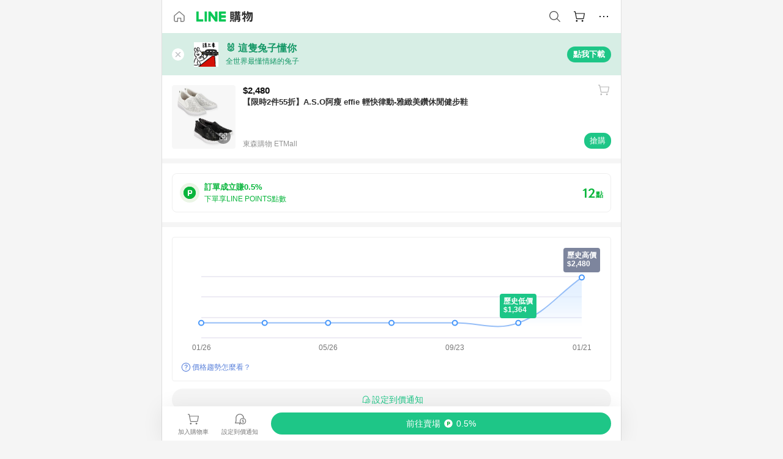

--- FILE ---
content_type: text/html;charset=utf-8
request_url: https://buy.line.me/product/50/3956838
body_size: 73183
content:
<!DOCTYPE html><html  lang="zh-Hant" class="chrome"><head><meta charset="utf-8">
<meta name="viewport" content="width=device-width, initial-scale=1.0, maximum-scale=1.0, user-scalable=0, viewport-fit=cover">
<title>【限時2件55折】A.S.O阿瘦 effie 輕快律動-雅緻美鑽休閒健步鞋推薦 | 東森購物 ETMall | LINE購物</title>
<link rel="preconnect" href="https://shopping.line-scdn.net">
<link rel="preconnect" href="https://obs.line-scdn.net">
<link rel="preconnect" href="https://buy-obs.line-scdn.net">
<link integrity="sha384-RRbhlMlOgLB9ZDHCBHLAd7vR3y6cAMI5qlt1Lf4stEpK5p86whH24fMxQuIlWAmr" rel="stylesheet" href="/assets/style.B5luz4J9.css" crossorigin>
<link rel="preload" as="image" href="https://shopping.line-scdn.net/0hHCiNFSBcF2xUNwQ7ma5oOwpqCx08QU57Kw8NTiNyVw4iBlNGa1UTdQdhADcMcxtpawgRcS5LQQwmd1NBNzFQYQNcST0ccAhSATofdi1-SQ4ye1RRIyEEWhQ2Dw/w360">
<link integrity="sha384-H06V2BNTmfZObEaPR1ALgzdp1WP75mdyYCQ1DzzwQxnqMygAkXNZTZihs8YbJHct" rel="modulepreload" as="script" crossorigin href="/assets/D9QUfhx1.js">
<link integrity="sha384-z8fdcEs82Z9VbHdlohRAbWwrZbuOZ1FZWE0BeAnWajfO+Kln0OfcwCVEhfeLl7FJ" rel="modulepreload" as="script" crossorigin href="/assets/CJifafDl.js">
<link integrity="sha384-EpZkfWsBPYLQt88oUFaa63kWrxgNeAuFfDrvUtwExPdrDfXEGLgildCKLKajfaxt" rel="modulepreload" as="script" crossorigin href="/assets/BRVHw9_s.js">
<link integrity="sha384-Y5UcckpErxEuFfM7Sl3Etjcicr7T2R6hMtPhJMjAzeB4wEN8kfDcA3lBconvZg4u" rel="modulepreload" as="script" crossorigin href="/assets/Bc3qEXj0.js">
<link integrity="sha384-EmQIoNeQxnmHzCZidFZNi86Ee2OGxldOC71/6PGEuynppIms8hKZprGY7nhkTWsw" rel="modulepreload" as="script" crossorigin href="/assets/ocHzyIwC.js">
<link integrity="sha384-c88OqDlnmkOIrBYB0ixNHoJ9zQbGG432CB+EUJluRi5PXeQSMUrDCOIVOWxStqSC" rel="modulepreload" as="script" crossorigin href="/assets/DsY3ErVd.js">
<link integrity="sha384-1zdu/GiWiASSYFj0Dtv29ME0tZHGeeL3C1O4UdmJtRyZH56LwhzM3CQhvKZ5O7UM" rel="modulepreload" as="script" crossorigin href="/assets/HV3D5lod.js">
<link integrity="sha384-mLgTZYoRV69m7DsvOWcBUIOEcguI8RaMgoQJujymdHqYvV8ctVp5YyYGPyp/jYge" rel="modulepreload" as="script" crossorigin href="/assets/BHw9w9sM.js">
<link integrity="sha384-VbO4+EFwpYmyYLskueBKrF61TpEIlcIc2y91YEhf5Cq6Rh7WjfEXySry2BFo1DPh" rel="modulepreload" as="script" crossorigin href="/assets/4KTPYc66.js">
<link integrity="sha384-EM/+MD8vUfFdk4mR7a11+1YFWJIMtInKiICSirpJWbu0Gm8PFPJGJ3uPjIvAjl5Y" rel="modulepreload" as="script" crossorigin href="/assets/A7pdzCvD.js">
<link integrity="sha384-S0jPJg5fN7el1yK3WyUBdRWW81TxfGcUjIL7saKxD2V1F434nDt8tdKKIwjWSqMx" rel="modulepreload" as="script" crossorigin href="/assets/BrtczYKr.js">
<link integrity="sha384-6hh+pAb+yyz6a+fmOL0h7Pv7sO5y0bEF2wRPiUr3M8avWrxUrBgUQYdfIUrP5Ex1" rel="modulepreload" as="script" crossorigin href="/assets/Du-0PFd_.js">
<link integrity="sha384-xZuwEwoZSK1dzeLTy9jUxmLw22sryhCrirMq/+eVfPt6qwKDNE3rhB5v6M/eXFmL" rel="modulepreload" as="script" crossorigin href="/assets/CQy-4ooD.js">
<link integrity="sha384-F85Xa+LiPmOQHfmQWKhAXI//6iZTArcngkzjdc/e29w2RRhdb8NsP4z+GGp2iO5g" rel="modulepreload" as="script" crossorigin href="/assets/DsapwRds.js">
<link integrity="sha384-MZxJMoJH75/+Ojx4ki0Rg5IBlsvw10qNG8wukyCoMjWiIYjTTIGjDcQfr5vsO/7L" rel="modulepreload" as="script" crossorigin href="/assets/BWo-x0dm.js">
<link integrity="sha384-3ZjYyhRUB3kgAHSawYOtLw+EhwWUZcaIjqqyE0h9xsNHdmbnHgQnO8msHLjA6Hyl" rel="modulepreload" as="script" crossorigin href="/assets/5RSQ7hN8.js">
<link integrity="sha384-mbCuctK2k7xoX7mLrNzfwjcf/PjtDmlEz8895Pl+s5OljkbFKMLxlOZYDiRKyfBo" rel="modulepreload" as="script" crossorigin href="/assets/C9GZpeN-.js">
<link integrity="sha384-ulDPMqSqtQIG21OLPePuP8uRgdCkBV+S3QGtFJXzH1fL38tfNGqlR788aczUdHKO" rel="modulepreload" as="script" crossorigin href="/assets/3s6Ar3fY.js">
<link integrity="sha384-w72aUpRE+q9USmWbKTvVU29NoK2Uujo22lk7YuIO2WWRZurdfU8JBd+n1/Hn+Ldi" rel="modulepreload" as="script" crossorigin href="/assets/D4Xwuvqs.js">
<link integrity="sha384-GEsRkuHIxdiZDSA1r3YgP0m2YSeBOd0FfWiJ+Gs+9inlrRgbuNFDpCpTqq2ZnjTK" rel="modulepreload" as="script" crossorigin href="/assets/DGlww-Qj.js">
<link integrity="sha384-opTVLu6VS+vYEkrBBn6ovyUf+Ajlitbw8svsUyvGL05pElD+zwZxdW9qQZEQfKQV" rel="modulepreload" as="script" crossorigin href="/assets/DUHc9exq.js">
<link integrity="sha384-w5vEkeCoKOkEYpTDv5MC4VpbMlTGTLMZk1NW0QP64jhwRa1/KkeuCgVV1R0NnaLI" rel="modulepreload" as="script" crossorigin href="/assets/D1yNY8SZ.js">
<link integrity="sha384-p0SG5Hi7O1rhjx2mAQVLTbdCTb8CYY1JjAl57QsNyd0Gb0Dex+p0+ehbZemrPwEX" rel="modulepreload" as="script" crossorigin href="/assets/Dq4DM7B4.js">
<link integrity="sha384-VrduCxmz1e04vHpq9wP2YP49wPtLchFeebyot+D1JiRJPtEyRzRaxZsu+zXGCG/b" rel="modulepreload" as="script" crossorigin href="/assets/BrPHMzF7.js">
<link integrity="sha384-dOQ4cuo5cHQSrcak4dYJkcOtRulM6EOMBZlB152oRZSTsg7r6PTFpJofohPmWp7f" rel="modulepreload" as="script" crossorigin href="/assets/34TD_PPe.js">
<link integrity="sha384-UmVBhL8EZKURTQd0yuh9/ucqzjuKr8bfRGxRdOsG829eUdACBxcuIVFi9FIfsweZ" rel="modulepreload" as="script" crossorigin href="/assets/BcYFXwwb.js">
<link integrity="sha384-C7Jm2mgDd4tmk8luxh0xtOKF6ItHL3MYv04nA+NVDWO3jNCYiAXKIB30VTbiAdJA" rel="modulepreload" as="script" crossorigin href="/assets/B1GycNi2.js">
<link integrity="sha384-XhsVRS6NqRQjhvJ3IGRwnX2M0lbru+M9Jpw4KMcJETMu5Co4H8GO+G9++KIzwB58" rel="modulepreload" as="script" crossorigin href="/assets/BbeRj8oU.js">
<link integrity="sha384-EFaa2K2YoCKbg16MJXH4hmT53sQWEmzksozrjL9cogVQGm7babEL/fWROajb5ImK" rel="modulepreload" as="script" crossorigin href="/assets/CuTSBGhD.js">
<script src="https://static.line-scdn.net/liff/edge/2/sdk.js" defer data-hid="liff"></script>
<link rel="prefetch" as="image" type="image/png" href="/assets/ico-AIPrice--light.DBIYnsEs.png">
<link rel="prefetch" as="image" type="image/png" href="/assets/ico-AIPrice--dark.C7eYdi9Z.png">
<link rel="prefetch" as="image" type="image/png" href="/assets/ico-social108-line.Kg5Ad751.png">
<link rel="prefetch" as="image" type="image/png" href="/assets/ico-social108-fb.t9leBe85.png">
<link rel="prefetch" as="image" type="image/png" href="/assets/ico-social108-url.k_GOwe6c.png">
<link rel="prefetch" as="image" type="image/svg+xml" href="/assets/ico-navbar-home--black.rvetcKm_.svg">
<link rel="prefetch" as="image" type="image/svg+xml" href="/assets/ico-glass.B9b_u7qf.svg">
<link rel="prefetch" as="image" type="image/svg+xml" href="/assets/ico-product-like--black.R8gay-KN.svg">
<link rel="prefetch" as="image" type="image/svg+xml" href="/assets/ico-clock.CRfZodhE.svg">
<link rel="prefetch" as="image" type="image/png" href="/assets/favorite_img1.Dpi7Wrpc.png">
<link rel="prefetch" as="image" type="image/png" href="/assets/img-shoppingCart.2pyXJ4-e.png">
<link rel="prefetch" as="image" type="image/svg+xml" href="/assets/loading.D9q3AnIC.svg">
<link rel="prefetch" as="image" type="image/svg+xml" href="/assets/loading_big.Cu1Hp-nL.svg">
<link rel="prefetch" as="image" type="image/svg+xml" href="/assets/loading_white.CPnzDYu_.svg">
<link rel="prefetch" as="image" type="image/svg+xml" href="/assets/loading_white_big.BWd4BJ3W.svg">
<link rel="prefetch" as="image" type="image/png" href="/assets/img-error.DwjqFPrn.png">
<link rel="prefetch" as="image" type="image/png" href="/assets/img-priceTrackerTutorial--step1.CCKIm-vN.png">
<link rel="prefetch" as="image" type="image/png" href="/assets/img-priceTrackerTutorial--step2.DYym_dnR.png">
<link rel="prefetch" as="image" type="image/png" href="/assets/img-priceTrackerTutorial--step3.BYe8Y216.png">
<link rel="prefetch" as="image" type="image/png" href="/assets/img-priceTrackerTutorial--step4.C4vthmjI.png">
<link rel="prefetch" as="image" type="image/png" href="/assets/img-tips-transferinfo.ElFsZNPa.png">
<link rel="prefetch" as="image" type="image/png" href="/assets/ico-tutorial-linepoints.DxmGtkDv.png">
<link rel="prefetch" as="image" type="image/png" href="/assets/ico-tutorial-lowprice.BY6GCV4e.png">
<link rel="prefetch" as="image" type="image/png" href="/assets/ico-tutorial-savemoney.DuUdrL5v.png">
<link rel="prefetch" as="image" type="image/png" href="/assets/ico-tutorial-benefit.T1eTBBAv.png">
<link rel="prefetch" as="image" type="image/png" href="/assets/img-linepoint-step1.BQkKHcGR.png">
<link rel="prefetch" as="image" type="image/png" href="/assets/img-linepoint-step2.DoDZehq4.png">
<link rel="prefetch" as="image" type="image/png" href="/assets/img-linepoint-step3.DqhkqNI8.png">
<link rel="prefetch" as="image" type="image/png" href="/assets/img-tutorial-angpauinfo.C691D31o.png">
<link rel="prefetch" as="image" type="image/png" href="/assets/img-angpau-step1.Choa-Nah.png">
<link rel="prefetch" as="image" type="image/png" href="/assets/img-angpau-step2.fOOUmOrQ.png">
<link rel="prefetch" as="image" type="image/png" href="/assets/img-angpau-step3.DXVOzogX.png">
<link rel="prefetch" as="image" type="image/png" href="/assets/img-angpau-step4.hBrkGnJz.png">
<link rel="prefetch" as="image" type="image/png" href="/assets/ico-tutorialHongbao.DGh0-HQ3.png">
<link rel="prefetch" as="image" type="image/png" href="/assets/img-tutorial-missioninfo.C-SATwqO.png">
<link rel="prefetch" as="image" type="image/png" href="/assets/ico-tutorialMission.DfTvKlPf.png">
<link rel="prefetch" as="image" type="image/png" href="/assets/img-tips-quota.VCNhqGxs.png">
<link rel="prefetch" as="image" type="image/png" href="/assets/img-tutorial-monthlybuyinfo.BOFEwRbW.png">
<link rel="prefetch" as="image" type="image/png" href="/assets/ico-tutorial-monthlybuyCart.qZCLjCL2.png">
<link rel="prefetch" as="image" type="image/png" href="/assets/ico-tutorial-monthlybuyCheck.CUtUT1Rq.png">
<link rel="prefetch" as="image" type="image/png" href="/assets/img-monthlybuy-step1.cqlPuECQ.png">
<link rel="prefetch" as="image" type="image/png" href="/assets/img-monthlybuy-step2.BDi3eOp1.png">
<link rel="prefetch" as="image" type="image/png" href="/assets/img-monthlybuy-step3.D7J2Pm6_.png">
<link rel="prefetch" as="image" type="image/png" href="/assets/img-monthlybuy-step4.D0_Dqac8.png">
<link rel="prefetch" as="image" type="image/png" href="/assets/ico-tutorialMonthlybuy.K1GCo0qF.png">
<link rel="prefetch" as="image" type="image/png" href="/assets/ico-tutorial-priviledge1.xvbEMEh0.png">
<link rel="prefetch" as="image" type="image/png" href="/assets/ico-tutorial-priviledge2.CCgQq_9g.png">
<link rel="prefetch" as="image" type="image/png" href="/assets/ico-tutorial-priviledge3.C4Z4uf-h.png">
<link rel="prefetch" as="image" type="image/png" href="/assets/ico-tutorial-priviledge4.DSyXnJ5T.png">
<link rel="prefetch" as="image" type="image/png" href="/assets/img-tutorial-passportinfo.BzBrDoPg.png">
<link rel="prefetch" as="image" type="image/png" href="/assets/ico-tutorialPassport.CKyw9_Hr.png">
<link rel="prefetch" as="image" type="image/svg+xml" href="/assets/img-unrecognizableProductDefault.CyRpUHyn.svg">
<link rel="prefetch" as="image" type="image/svg+xml" href="/assets/img-noCopMerchantDefault.DIDmNaBz.svg">
<link rel="prefetch" as="image" type="image/png" href="/assets/og_image.Dc0El0ue.png">
<link rel="prefetch" as="image" type="image/png" href="/assets/favicon-32x32.CERNqo6f.png">
<link rel="prefetch" as="image" type="image/png" href="/assets/favicon-16x16.DsIZ3wwF.png">
<link rel="prefetch" as="image" type="image/x-icon" href="/assets/favicon.CW2t5flA.ico">
<link rel="prefetch" as="image" type="image/png" href="/assets/apple-touch-icon.BVJpEzX5.png">
<link rel="prefetch" as="image" type="image/svg+xml" href="/assets/safari-pinned-tab.Bfe6lB9P.svg">
<link rel="prefetch" as="image" type="image/svg+xml" href="/assets/badge-parity.DoTzVVDB.svg">
<link rel="prefetch" as="image" type="image/svg+xml" href="/assets/badge-fresh.C0DVF-gn.svg">
<link rel="prefetch" as="image" type="image/svg+xml" href="/assets/badge-newStore.Cg1pHwnu.svg">
<link rel="prefetch" as="image" type="image/svg+xml" href="/assets/badge-ranking.Bk2qrM48.svg">
<link rel="prefetch" as="image" type="image/svg+xml" href="/assets/badge-rush.BTygeurn.svg">
<link rel="prefetch" as="image" type="image/svg+xml" href="/assets/badge-hotSearch.BNmm1d9W.svg">
<link rel="prefetch" as="image" type="image/svg+xml" href="/assets/badge-recommendation.CkDV9CeC.svg">
<link rel="prefetch" as="image" type="image/svg+xml" href="/assets/badge-showLowerPrice.VgEbcxW2.svg">
<link rel="prefetch" as="image" type="image/png" href="/assets/img-angpauCircle.zsfDvmnf.png">
<link rel="prefetch" as="image" type="image/svg+xml" href="/assets/ico-shoppingNoteEntry-default--black.DD5vC7JS.svg">
<link rel="prefetch" as="image" type="image/svg+xml" href="/assets/ico-shoppingNoteEntry-default--white.O30l9mZp.svg">
<link rel="prefetch" as="image" type="image/svg+xml" href="/assets/ico-shoppingBag.kJOU3R3r.svg">
<link rel="prefetch" as="image" type="image/svg+xml" href="/assets/ico-shoppingNote.CYf5R6p8.svg">
<link rel="prefetch" as="image" type="image/svg+xml" href="/assets/img-logo--colorful.D_usoKOi.svg">
<link rel="prefetch" as="image" type="image/svg+xml" href="/assets/ico-arrow--leftBlack.CnoHEo6X.svg">
<link rel="prefetch" as="image" type="image/svg+xml" href="/assets/ico-outlined-homepageBlack.D_Bu0PkT.svg">
<link rel="prefetch" as="image" type="image/svg+xml" href="/assets/ico-bell--black.rDjO1CtY.svg">
<link rel="prefetch" as="image" type="image/svg+xml" href="/assets/ico-cartDarkGray.B0_Zm9Er.svg">
<link rel="prefetch" as="image" type="image/svg+xml" href="/assets/ico-glassDeepGrey.4HBuXfpO.svg">
<link rel="prefetch" as="image" type="image/svg+xml" href="/assets/ico-menu--black.DIw2ISWO.svg">
<link rel="prefetch" as="image" type="image/svg+xml" href="/assets/ico-close--black.C0D_WCjI.svg">
<link rel="prefetch" as="image" type="image/svg+xml" href="/assets/ico-barcodeBlack.EMGqZUEa.svg">
<link rel="prefetch" as="image" type="image/svg+xml" href="/assets/img-logo--white.ws-OQZLF.svg">
<link rel="prefetch" as="image" type="image/svg+xml" href="/assets/ico-arrow--leftWhite2.DisqKg3Y.svg">
<link rel="prefetch" as="image" type="image/svg+xml" href="/assets/ico-outlined-homepageWhite.0N_nKCXb.svg">
<link rel="prefetch" as="image" type="image/svg+xml" href="/assets/ico-bell--white.As7mgZX1.svg">
<link rel="prefetch" as="image" type="image/svg+xml" href="/assets/ico-cart.BCosiCm-.svg">
<link rel="prefetch" as="image" type="image/svg+xml" href="/assets/ico-glassWhite.DjoHr4D6.svg">
<link rel="prefetch" as="image" type="image/svg+xml" href="/assets/ico-menu--white.D5XWMDLz.svg">
<link rel="prefetch" as="image" type="image/svg+xml" href="/assets/ico-close--white.BH9pt9aA.svg">
<link rel="prefetch" as="image" type="image/svg+xml" href="/assets/ico-barcodeWhite.9e_7wgQd.svg">
<link rel="prefetch" as="image" type="image/svg+xml" href="/assets/ico-close--button.DlQeO4mx.svg">
<link rel="prefetch" as="image" type="image/png" href="/assets/ico-goUp.9ngTY99_.png">
<link rel="prefetch" as="image" type="image/svg+xml" href="/assets/ico-navbar-home.pTdx6kH8.svg">
<link rel="prefetch" as="image" type="image/svg+xml" href="/assets/ico-navbar-homeOn.BXKY35o-.svg">
<link rel="prefetch" as="image" type="image/svg+xml" href="/assets/ico-navbar-brand.DSm8Mb_j.svg">
<link rel="prefetch" as="image" type="image/svg+xml" href="/assets/ico-navbar-brandOn.BGbRYYkS.svg">
<link rel="prefetch" as="image" type="image/svg+xml" href="/assets/ico-navbar-benefit.CVpFf2LJ.svg">
<link rel="prefetch" as="image" type="image/svg+xml" href="/assets/ico-navbar-benefitOn.CMjzQK5w.svg">
<link rel="prefetch" as="image" type="image/svg+xml" href="/assets/ico-navbar-special.Bv7eUmCf.svg">
<link rel="prefetch" as="image" type="image/svg+xml" href="/assets/ico-navbar-specialOn.CA8QWgEz.svg">
<link rel="prefetch" as="image" type="image/svg+xml" href="/assets/ico-navbar-account.D_JBbAaL.svg">
<link rel="prefetch" as="image" type="image/svg+xml" href="/assets/ico-navbar-accountOn.lN8Sl9dl.svg">
<link rel="prefetch" as="image" type="image/svg+xml" href="/assets/img-recommend.KMJbq0_8.svg">
<link rel="prefetch" as="image" type="image/svg+xml" href="/assets/img-totop.B59KCYmN.svg">
<link rel="prefetch" as="image" type="image/svg+xml" href="/assets/ico-arrow--left777777.CiUgt2Xu.svg">
<link rel="prefetch" as="image" type="image/png" href="/assets/ico-social50-line.BRshQTKT.png">
<link rel="prefetch" as="image" type="image/png" href="/assets/ico-social50-fb.BBsgz-Qv.png">
<link rel="prefetch" as="image" type="image/png" href="/assets/ico-social50-url.CMtwK1k1.png">
<link rel="prefetch" as="image" type="image/png" href="/assets/ico-social72-line.BEYufS0u.png">
<link rel="prefetch" as="image" type="image/png" href="/assets/ico-social72-fb.CngPcpDD.png">
<link rel="prefetch" as="image" type="image/png" href="/assets/ico-social72-url.BsnljhuG.png">
<link rel="prefetch" as="image" type="image/svg+xml" href="/assets/ico-ok.Bx9Y-ieW.svg">
<link rel="prefetch" as="image" type="image/svg+xml" href="/assets/ico-okOn.CVd3fBBN.svg">
<link rel="prefetch" as="image" type="image/svg+xml" href="/assets/ico-check-green.BLcA-ro-.svg">
<link rel="prefetch" as="image" type="image/png" href="/assets/favorite_bg.BuLA8s9V.png">
<link rel="prefetch" as="image" type="image/svg+xml" href="/assets/ico-checkedWhite.CSrkc97X.svg">
<link rel="prefetch" as="image" type="image/svg+xml" href="/assets/ico-checkedGray.Tvl1Ks0l.svg">
<link rel="prefetch" as="image" type="image/svg+xml" href="/assets/ico-loading--white.5G4YHqfR.svg">
<link rel="prefetch" as="image" type="image/svg+xml" href="/assets/ico-arrow--right.CNWSdj0U.svg">
<link rel="prefetch" as="image" type="image/svg+xml" href="/assets/ico-cartOrange.BJckGTg5.svg">
<link rel="prefetch" as="image" type="image/svg+xml" href="/assets/ico-shop--white.DULimFDL.svg">
<link rel="prefetch" as="image" type="image/png" href="/assets/img-AIpriceWithSpotLight.hjXHnhT5.png">
<link rel="prefetch" as="image" type="image/svg+xml" href="/assets/ico-calendarWhite.B-rHPhUf.svg">
<link rel="prefetch" as="image" type="image/svg+xml" href="/assets/ico-settingPriceAlertBell--white.CWhCFx-a.svg">
<link rel="prefetch" as="image" type="image/svg+xml" href="/assets/ico-arrow--rightGray.CoWdCWie.svg">
<link rel="prefetch" as="image" type="image/svg+xml" href="/assets/ico-point--green.C6QozQX8.svg">
<link rel="prefetch" as="image" type="image/svg+xml" href="/assets/ico-point--gray.CwT7ymaW.svg">
<link rel="prefetch" as="image" type="image/svg+xml" href="/assets/img-radarGreen.CN93xa6Z.svg">
<link rel="prefetch" as="image" type="image/svg+xml" href="/assets/ico-cancel--grey.y20wjKk9.svg">
<link rel="prefetch" as="image" type="image/svg+xml" href="/assets/ico-arrow--downGreen.DamuGg1d.svg">
<link rel="prefetch" as="image" type="image/svg+xml" href="/assets/ico-issueBlue.Cv_EvCnD.svg">
<link rel="prefetch" as="image" type="image/svg+xml" href="/assets/ico-settingPriceAlertBell--green.DGhGrK5M.svg">
<link rel="prefetch" as="image" type="image/svg+xml" href="/assets/ico-arrow--rightBlack.C_lxOHQh.svg">
<link rel="prefetch" as="image" type="image/svg+xml" href="/assets/ico-questionMarkGrey.EX5aKzhd.svg">
<link rel="prefetch" as="image" type="image/svg+xml" href="/assets/ico-point--white.DiQtpN6g.svg">
<link rel="prefetch" as="image" type="image/svg+xml" href="/assets/img-presentBox--green.TVcvGSjo.svg">
<link rel="prefetch" as="image" type="image/svg+xml" href="/assets/ico-exclamation-green.C22jQFzh.svg">
<link rel="prefetch" as="image" type="image/png" href="/assets/img-tutorial-newbuyerAngpau.IQc2VBXm.png">
<link rel="prefetch" as="image" type="image/png" href="/assets/ico-tutorial-newbuyerAngpau.BF2RphfN.png">
<link rel="prefetch" as="image" type="image/svg+xml" href="/assets/ico-arrow--downGreyLight.-PxCy2F4.svg">
<link rel="prefetch" as="image" type="image/png" href="/assets/img-tutorial-bannerLinepoint.DSRIAVpU.png">
<link rel="prefetch" as="image" type="image/svg+xml" href="/assets/ico-arrow--downGreyDeep.Dy_jgCzs.svg">
<link rel="prefetch" as="image" type="image/png" href="/assets/img-tutorialTopimg.BVwuYd1V.png">
<link rel="prefetch" as="image" type="image/svg+xml" href="/assets/ico-trashCanRed.DFMeqfHR.svg">
<link rel="prefetch" as="image" type="image/svg+xml" href="/assets/img-loading.DAd8vyWK.svg">
<link rel="prefetch" as="image" type="image/svg+xml" href="/assets/ico-photo000000.5FvFntbr.svg">
<link rel="prefetch" as="image" type="image/svg+xml" href="/assets/ico-pen000000.DBRHNis3.svg">
<link rel="prefetch" as="image" type="image/svg+xml" href="/assets/ico-tag000000.Denfp1DR.svg">
<link rel="prefetch" as="image" type="image/svg+xml" href="/assets/ico-dollar000000.BBxnChPV.svg">
<link rel="prefetch" as="image" type="image/svg+xml" href="/assets/ico-cancelWhiteA20.6tHz8eS3.svg">
<link rel="prefetch" as="image" type="image/svg+xml" href="/assets/ico-arrow--down111111bold.DB1gtSeb.svg">
<link rel="prefetch" as="image" type="image/svg+xml" href="/assets/ico-exclamationMarkGrey.CEgQ3w61.svg">
<link rel="prefetch" as="image" type="image/svg+xml" href="/assets/ico-creditCard.MO3Wkm5M.svg">
<link rel="prefetch" as="image" type="image/svg+xml" href="/assets/ico-user.D7s6ESw9.svg">
<link rel="prefetch" as="image" type="image/svg+xml" href="/assets/ico-coinBlack.Ct9QrHk9.svg">
<link rel="prefetch" as="image" type="image/svg+xml" href="/assets/ico-couponPercentage.CIm48I56.svg">
<link rel="prefetch" as="image" type="image/svg+xml" href="/assets/ico-signIn.RQuDDcX3.svg">
<link rel="prefetch" as="image" type="image/svg+xml" href="/assets/ico-lineDelima._tfoT26-.svg">
<link rel="prefetch" as="image" type="image/svg+xml" href="/assets/ico-creditCardWhite.BkVg_c6S.svg">
<link rel="prefetch" as="image" type="image/svg+xml" href="/assets/ico-userWhite.IJSphSZp.svg">
<link rel="prefetch" as="image" type="image/svg+xml" href="/assets/ico-coinWhite.t-RxNaGa.svg">
<link rel="prefetch" as="image" type="image/svg+xml" href="/assets/ico-couponPercentageWhite.CD6BGOfi.svg">
<link rel="prefetch" as="image" type="image/svg+xml" href="/assets/ico-signInWhite.EeTUhtJC.svg">
<link rel="prefetch" as="image" type="image/svg+xml" href="/assets/ico-lineDelimaWhite.Y-PHdCqD.svg">
<link rel="prefetch" as="image" type="image/svg+xml" href="/assets/ico-uploadImage1EC687.DaaQVrkB.svg">
<link rel="prefetch" as="image" type="image/svg+xml" href="/assets/img-notebannerBg.CsLcSsSa.svg">
<link rel="prefetch" as="image" type="image/svg+xml" href="/assets/ico-shoppingNoteBlack.BzRwSPw5.svg">
<link rel="prefetch" as="image" type="image/svg+xml" href="/assets/ico-pen949494.BZVhkxZe.svg">
<link rel="prefetch" as="image" type="image/svg+xml" href="/assets/ico-outlink111111.DD33-WtY.svg">
<link rel="prefetch" as="image" type="image/svg+xml" href="/assets/ico-arrow--right111111.q8YJKxfQ.svg">
<link rel="prefetch" as="image" type="image/svg+xml" href="/assets/ico-plus111111.m8dDflS3.svg">
<link rel="prefetch" as="image" type="image/svg+xml" href="/assets/ico-plusc8c8c8.Wh1N6N8x.svg">
<link rel="prefetch" as="image" type="image/svg+xml" href="/assets/ico-angpau.T5T0hVop.svg">
<link rel="prefetch" as="image" type="image/svg+xml" href="/assets/ico-angpauMonochrome.DhKf0X6A.svg">
<link rel="prefetch" as="image" type="image/svg+xml" href="/assets/ico-rewardMission.CqGtjBsp.svg">
<link rel="prefetch" as="image" type="image/svg+xml" href="/assets/icon_missionDisable.BO9SDy4V.svg">
<link rel="prefetch" as="image" type="image/svg+xml" href="/assets/ico-penC8C8C8.Do7VrS4u.svg">
<link rel="prefetch" as="image" type="image/svg+xml" href="/assets/ico-okFF5B57.ClNzYsMv.svg">
<link rel="prefetch" as="image" type="image/png" href="/assets/bg-hotSearch-right.DrLYAb6T.png">
<link rel="prefetch" as="image" type="image/png" href="/assets/bg-hotSearch-left.BPZujni4.png">
<link rel="prefetch" as="script" crossorigin href="/assets/URHNVWlD.js">
<link rel="prefetch" as="script" crossorigin href="/assets/BGuUxEhy.js">
<link rel="prefetch" as="script" crossorigin href="/assets/ubTdzax2.js">
<link rel="prefetch" as="script" crossorigin href="/assets/DayJJwqV.js">
<link rel="prefetch" as="script" crossorigin href="/assets/BXZcsJlh.js">
<link rel="prefetch" as="script" crossorigin href="/assets/D6dj2eE7.js">
<link rel="prefetch" as="script" crossorigin href="/assets/BcAaGpei.js">
<link rel="prefetch" as="script" crossorigin href="/assets/D1aqi_NQ.js">
<link rel="prefetch" as="script" crossorigin href="/assets/BNF_aRAY.js">
<link rel="prefetch" as="script" crossorigin href="/assets/CK3-thgt.js">
<link rel="prefetch" as="image" type="image/svg+xml" href="/assets/ico-navbar-categoryOn.BT6ruzlk.svg">
<link rel="prefetch" as="image" type="image/svg+xml" href="/assets/img-angpau.FmLdLkvD.svg">
<link rel="prefetch" as="image" type="image/svg+xml" href="/assets/img-lowerPriceText.B9sycJ2j.svg">
<link rel="prefetch" as="image" type="image/svg+xml" href="/assets/img-allFullStamp.BKwEGvce.svg">
<link rel="prefetch" as="image" type="image/png" href="/assets/badge-bestTiming.CXJDr1_1.png">
<link rel="prefetch" as="image" type="image/svg+xml" href="/assets/ico-bell--grey.CVZtyURQ.svg">
<link rel="prefetch" as="image" type="image/svg+xml" href="/assets/ico-bell--green.BjLIXZQX.svg">
<link rel="prefetch" as="image" type="image/gif" href="/assets/img-badgeBg.GFu2V2pV.gif">
<link rel="prefetch" as="image" type="image/png" href="/assets/ico-entryAngpau.BY7xqj1H.png">
<link rel="prefetch" as="image" type="image/png" href="/assets/ico-entryFirstTimerBuy.CSKtfg0q.png">
<link rel="prefetch" as="image" type="image/png" href="/assets/ico-entryRegularShopping.iBG3AS9F.png">
<link rel="prefetch" as="image" type="image/png" href="/assets/rank_1.DGWx_WX6.png">
<link rel="prefetch" as="image" type="image/png" href="/assets/rank_2.BZoQ1Ylf.png">
<link rel="prefetch" as="image" type="image/png" href="/assets/rank_3.D4miq1ro.png">
<link rel="prefetch" as="image" type="image/png" href="/assets/rank_4.CZlnCNsm.png">
<link rel="prefetch" as="image" type="image/png" href="/assets/rank_5.CHTRhhzc.png">
<link rel="prefetch" as="image" type="image/png" href="/assets/rank_6.xT_aAa5U.png">
<link rel="prefetch" as="image" type="image/png" href="/assets/rank_7.BhBPxHHN.png">
<link rel="prefetch" as="image" type="image/png" href="/assets/rank_8.BWY3qQi4.png">
<link rel="prefetch" as="image" type="image/png" href="/assets/rank_9.CX4IY0_P.png">
<link rel="prefetch" as="image" type="image/png" href="/assets/rank_10.ByWKecS-.png">
<link rel="prefetch" as="image" type="image/png" href="/assets/badge-waitBePaid.D6A37hwP.png">
<link rel="prefetch" as="image" type="image/svg+xml" href="/assets/badge-commercial.DH5N_pEF.svg">
<link rel="prefetch" as="image" type="image/svg+xml" href="/assets/ico-fire.DUEfKXq5.svg">
<link rel="prefetch" as="image" type="image/png" href="/assets/ico-cart-like--heartbeat.BhSG233-.png">
<link rel="prefetch" as="image" type="image/png" href="/assets/ico-product-like--heartbeat.DLzkncHw.png">
<link rel="prefetch" as="image" type="image/svg+xml" href="/assets/ico-shoppingNoteB7B7B7.BhHnpug5.svg">
<link rel="prefetch" as="image" type="image/svg+xml" href="/assets/ico-shoppingNote--selected.DZluD8K6.svg">
<link rel="prefetch" as="image" type="image/svg+xml" href="/assets/ico-shoppingNote777777.CblRvGvO.svg">
<link rel="prefetch" as="image" type="image/svg+xml" href="/assets/ico-product-like.xTa1aUAx.svg">
<link rel="prefetch" as="image" type="image/svg+xml" href="/assets/ico-product-liked.CuLQs_Nv.svg">
<link rel="prefetch" as="image" type="image/svg+xml" href="/assets/ico-product-like--white.D0MeNH-k.svg">
<link rel="prefetch" as="image" type="image/svg+xml" href="/assets/ico-cartGray.CWkBJ-Sp.svg">
<link rel="prefetch" as="image" type="image/svg+xml" href="/assets/ico-cartBlack--bottom.BUej1hUO.svg">
<link rel="prefetch" as="image" type="image/svg+xml" href="/assets/ico-cartOrange--bottom.B5ZBhwRt.svg">
<link rel="prefetch" as="image" type="image/svg+xml" href="/assets/badge-store--boxType.B9MdYrIc.svg">
<link rel="prefetch" as="image" type="image/svg+xml" href="/assets/badge-store.BxS3T5LF.svg">
<link rel="prefetch" as="image" type="image/svg+xml" href="/assets/badge-gift--boxType.D_d51sJ0.svg">
<link rel="prefetch" as="image" type="image/svg+xml" href="/assets/badge-gift.S-K2wspb.svg">
<link rel="prefetch" as="image" type="image/svg+xml" href="/assets/ico-shoppingLens.oyB_I5Qj.svg">
<link rel="prefetch" as="image" type="image/svg+xml" href="/assets/ico-share.C3pSXDao.svg">
<link rel="prefetch" as="image" type="image/svg+xml" href="/assets/ico-addFriend.Ums4xyGk.svg">
<link rel="prefetch" as="image" type="image/svg+xml" href="/assets/ico-settingPriceAlertBell--grey.8YI4mhGV.svg">
<link rel="prefetch" as="image" type="image/svg+xml" href="/assets/ico-editPriceAlertBell--green.yx0w76OW.svg">
<link rel="prefetch" as="image" type="image/svg+xml" href="/assets/badge-direct.-_MmXx0U.svg">
<link rel="prefetch" as="image" type="image/svg+xml" href="/assets/line_payWhite.CeF-mufA.svg">
<link rel="prefetch" as="image" type="image/svg+xml" href="/assets/line_loginWhite.ChpHW_Sp.svg">
<link rel="prefetch" as="image" type="image/svg+xml" href="/assets/line_pointWhite.Bv3Y4AZB.svg">
<link rel="prefetch" as="image" type="image/svg+xml" href="/assets/ico-ai.BbwD8uvP.svg">
<link rel="prefetch" as="image" type="image/svg+xml" href="/assets/ico-point--grey.Dg8b4yyB.svg">
<link rel="prefetch" as="image" type="image/png" href="/assets/img-bestPriceBadge--short.Cc856gG1.png">
<link rel="prefetch" as="image" type="image/png" href="/assets/img-bestPriceBadge.fRPGm0dd.png">
<link rel="prefetch" as="image" type="image/png" href="/assets/ico-ai.ZVJ4hbF3.png">
<link rel="prefetch" as="image" type="image/svg+xml" href="/assets/ico-checkedGreen--bold.DzVb0O_a.svg">
<link rel="prefetch" as="image" type="image/svg+xml" href="/assets/ico-arrow--downWhite.CbCo2gZi.svg">
<link rel="prefetch" as="image" type="image/svg+xml" href="/assets/ico-landmarkWhite.DxGMDzlf.svg">
<link rel="prefetch" as="image" type="image/svg+xml" href="/assets/ico-landmarkGreen.C0v04Ctn.svg">
<link rel="prefetch" as="image" type="image/svg+xml" href="/assets/ico-landmarkBlue.CwEOCby7.svg">
<link rel="prefetch" as="image" type="image/svg+xml" href="/assets/ico-arrow--downBlue.C20Tikic.svg">
<link rel="prefetch" as="image" type="image/svg+xml" href="/assets/ico-arrow--rightGrayBold.D4AV8bOv.svg">
<link rel="prefetch" as="image" type="image/svg+xml" href="/assets/badge-media.BplkG1D_.svg">
<link rel="prefetch" as="image" type="image/svg+xml" href="/assets/badge-popular.B5YAjv1y.svg">
<link rel="prefetch" as="image" type="image/svg+xml" href="/assets/ico-eye--gray.BrDiTyri.svg">
<script data-hid="APOLLO_STATE">window.__APOLLO_STATE__ = {"ROOT_QUERY":{"__typename":"Query","clientConfig":{"__typename":"ClientConfig","enableExtensionPage":true,"disableGoogleSearch":false,"enableGA4EventToApp":false,"enableBestPriceFinderPage":true},"activeOMOEvent":null,"seoSettings({\"path\":\"https://buy.line.me/product/50/3956838\"})":{"__typename":"SeoSettings","meta":null,"footer":null},"promotionBanners":[{"__typename":"PromotionBannerInfo","displayPage":"ARTICLE_PAGE","imageUrl":"https://buy-obs.line-scdn.net/0hkD-SXGwNNGsQKitXLD5LPEN-OAtvBC9peRQrE2dxa1hWRQ92fDpyDElMEQFWGRg8VxMHBWV1GlhGRRM1Rz4QDVRPHRtWRgs5eTkIRkpfCl9WUQNhfCl6Sw","title":"🐰 這隻兔子懂你","subtitle":"全世界最懂情緒的兔子","buttonText":"點我下載","buttonUrl":"https://buy.line.me/content/lineshoppingapp/"},{"__typename":"PromotionBannerInfo","displayPage":"VIDEO_PAGE","imageUrl":"https://buy-obs.line-scdn.net/0hkD-SXGwNNGsQKitXLD5LPEN-OAtvBC9peRQrE2dxa1hWRQ92fDpyDElMEQFWGRg8VxMHBWV1GlhGRRM1Rz4QDVRPHRtWRgs5eTkIRkpfCl9WUQNhfCl6Sw","title":"🐰 這隻兔子懂你","subtitle":"全世界最懂情緒的兔子","buttonText":"點我下載","buttonUrl":"https://buy.line.me/content/lineshoppingapp/"},{"__typename":"PromotionBannerInfo","displayPage":"PARTNER_PAGE","imageUrl":"https://buy-obs.line-scdn.net/0hkD-SXGwNNGsQKitXLD5LPEN-OAtvBC9peRQrE2dxa1hWRQ92fDpyDElMEQFWGRg8VxMHBWV1GlhGRRM1Rz4QDVRPHRtWRgs5eTkIRkpfCl9WUQNhfCl6Sw","title":"🐰 這隻兔子懂你","subtitle":"全世界最懂情緒的兔子","buttonText":"點我下載","buttonUrl":"https://buy.line.me/content/lineshoppingapp/"},{"__typename":"PromotionBannerInfo","displayPage":"PRODUCT_PAGE","imageUrl":"https://buy-obs.line-scdn.net/0hkD-SXGwNNGsQKitXLD5LPEN-OAtvBC9peRQrE2dxa1hWRQ92fDpyDElMEQFWGRg8VxMHBWV1GlhGRRM1Rz4QDVRPHRtWRgs5eTkIRkpfCl9WUQNhfCl6Sw","title":"🐰 這隻兔子懂你","subtitle":"全世界最懂情緒的兔子","buttonText":"點我下載","buttonUrl":"https://buy.line.me/content/lineshoppingapp/"},{"__typename":"PromotionBannerInfo","displayPage":"PRICE_PAGE","imageUrl":"https://buy-obs.line-scdn.net/0hkD-SXGwNNGsQKitXLD5LPEN-OAtvBC9peRQrE2dxa1hWRQ92fDpyDElMEQFWGRg8VxMHBWV1GlhGRRM1Rz4QDVRPHRtWRgs5eTkIRkpfCl9WUQNhfCl6Sw","title":"🐰 這隻兔子懂你","subtitle":"全世界最懂情緒的兔子","buttonText":"點我下載","buttonUrl":"https://buy.line.me/content/lineshoppingapp/"}],"product({\"shopId\":50,\"shopProductId\":\"3956838\"})":{"__typename":"Product","id":"50/3956838","shopProductId":"3956838","description":"◎1.雅緻休閒，妝點晶鑽美麗呈現|◎2.高密度彈性乳膠，吸收地面反作用力，調節雙腳壓力平衡|◎3.透氣循環網孔設計，夏日炎炎不溼悶品牌:A.S.O阿瘦|品牌定位:專櫃品牌|適用性別:女生|款式:休閒鞋|尺寸:22.5cm,23cm,23.5cm,24cm,24.5cm,25cm|版型:正常|顏色:多色組合|主材質:牛皮|","url":"https://buy.line.me/product/50/3956838","outlinkUrl":"https://buy.line.me/t/?data=[base64]","name":"【限時2件55折】A.S.O阿瘦 effie 輕快律動-雅緻美鑽休閒健步鞋","imageUrl":"https://shopping.line-scdn.net/0hHCiNFSBcF2xUNwQ7ma5oOwpqCx08QU57Kw8NTiNyVw4iBlNGa1UTdQdhADcMcxtpawgRcS5LQQwmd1NBNzFQYQNcST0ccAhSATofdi1-SQ4ye1RRIyEEWhQ2Dw","discount":0,"price":2480,"specialPrice":2480,"point":{"__typename":"Point","amount":0.5,"eventMessage":"","bonusAmountForApp":null,"calculatedAmount":0.5},"calculatedPoint({\"ignoreShowEstimatedPoint\":true})":12,"status":"ON_SALE","relatedComparisonId":null,"lowPriceType":null,"priceDifference":null,"priceChart":[{"__typename":"PriceChartItem","date":1737820800000,"price":1364},{"__typename":"PriceChartItem","date":1743004800000,"price":1364},{"__typename":"PriceChartItem","date":1748188800000,"price":1364},{"__typename":"PriceChartItem","date":1753372800000,"price":1364},{"__typename":"PriceChartItem","date":1758556800000,"price":1364},{"__typename":"PriceChartItem","date":1763740800000,"price":1364},{"__typename":"PriceChartItem","date":1768924800000,"price":2480}],"categoryInfo":[{"__typename":"Category","id":"118","name":"鞋包配飾","categoryLevel":1},{"__typename":"Category","id":"119","name":"女鞋","categoryLevel":2},{"__typename":"Category","id":"2615","name":"女休閒鞋","categoryLevel":3}],"rewardCountdownEndTime":null,"similarHybridProducts({\"limit\":30})":[{"__typename":"Product","id":"600014/P00924083","shopProductId":"P00924083","promoteProductId":null,"name":"Christian Louboutin Vieira 2 studded leather sneakers","imageUrl":"https://shopping.line-scdn.net/0hwt602gGHKFsLSThFeblXDFMUNCpjP3FMdHEyeXwMaDl9eCpxfFwsbnE6PQB6JDVdTlQ7VlwiPQpAOClyb0RmXEgpKj5DeCZmTldiQXIuMhdQKyRzQl8hRnITfhdW","url":"https://buy.line.me/product/600014/P00924083","outlinkUrl":"https://buy.line.me/t/?data=[base64]","productPageUrl":"https://buy.line.me/product/600014/P00924083","discount":0,"price":35808,"specialPrice":35808,"point":{"__typename":"Point","amount":3,"bonusAmountForApp":null,"calculatedAmount":3,"limit":-1},"calculatedPoint":1074,"status":"ON_SALE","merchant":{"__typename":"ConciseMerchant","name":"MYTHERESA","shopId":600014,"storeId":null,"merchantId":4747554,"imageUrl":"https://buy-obs.line-scdn.net/0h5SiIhCevanxUMEPegIUVK3NkZhwrHnF-PQ51BC9oYSJ5BywtYVclE3kxMEl6AyQjYFUiGnkzMk9wBilvaQMkGXAxYU8","displayPoints":[3],"url":"https://buy.line.me/u/partner/4747554","point":{"__typename":"Point","amount":3,"bonusAmountForApp":0,"calculatedAmount":3},"showPointAmount":true,"showEstimatedPoint":true,"vendorType":"AFFILIATE"},"productReward":null,"rewardCountdownEndTime":null,"lowPriceType":null,"priceDifference":null,"productType":"normal","hideEstimatedPoint":false},{"__typename":"Product","id":"598/6709","shopProductId":"6709","promoteProductId":null,"name":"ADILETTE 22 SLIDES GREY","imageUrl":"https://shopping.line-scdn.net/0hpv6k4ThzL1kLEj7QX29QDlNPMyhjZHZOdCo1e3xXbzt9Iy1wNQ8mVEd5KDtAezBzUQ8-Q1x5OghAYy5wbx9hXkhyLTxDIyFkNHVlakdpOhdQcGlcQSYmRHJIeRVW","url":"https://buy.line.me/product/598/6709","outlinkUrl":"https://buy.line.me/t/?data=[base64]","productPageUrl":"https://buy.line.me/product/598/6709","discount":0,"price":1475,"specialPrice":1475,"point":{"__typename":"Point","amount":1,"bonusAmountForApp":null,"calculatedAmount":1,"limit":-1},"calculatedPoint":14,"status":"ON_SALE","merchant":{"__typename":"ConciseMerchant","name":"AREA 02","shopId":598,"storeId":null,"merchantId":880050504338,"imageUrl":"https://buy-obs.line-scdn.net/0hIvuJIgTSFllIMwfBC01pDhtnGjk3HQ1bIQ0JIT9oSWs3XCkLJA4mdBNFDS4aACpLDwolNz1sOGoeXDEHHycyPwxWPzY3ZTJSCyAqZD54LGsZdiFTJDBYeQ","displayPoints":[1],"url":"https://buy.line.me/u/partner/880050504338","point":{"__typename":"Point","amount":1,"bonusAmountForApp":0,"calculatedAmount":1},"showPointAmount":true,"showEstimatedPoint":true,"vendorType":null},"productReward":null,"rewardCountdownEndTime":null,"lowPriceType":null,"priceDifference":null,"productType":"normal","hideEstimatedPoint":false},{"__typename":"Product","id":"598/2687","shopProductId":"2687","promoteProductId":null,"name":"ERX 260 MID A-COLD-WALL","imageUrl":"https://shopping.line-scdn.net/0hA5ELiqVLHhp4NQB9lDRhTSBoAmsQQ0cNBw0EOA9wXngOBBwzIgYWFF9CG1YwdRIwHw5QAC9eC0szRB8zHDhQHTtVHH8wBBAnRiQXLwJOGUEeZVgeGAEXBwFvSFYl","url":"https://buy.line.me/product/598/2687","outlinkUrl":"https://buy.line.me/t/?data=[base64]","productPageUrl":"https://buy.line.me/product/598/2687","discount":0,"price":5740,"specialPrice":5740,"point":{"__typename":"Point","amount":1,"bonusAmountForApp":null,"calculatedAmount":1,"limit":-1},"calculatedPoint":57,"status":"ON_SALE","merchant":{"__typename":"ConciseMerchant","name":"AREA 02","shopId":598,"storeId":null,"merchantId":880050504338,"imageUrl":"https://buy-obs.line-scdn.net/0hIvuJIgTSFllIMwfBC01pDhtnGjk3HQ1bIQ0JIT9oSWs3XCkLJA4mdBNFDS4aACpLDwolNz1sOGoeXDEHHycyPwxWPzY3ZTJSCyAqZD54LGsZdiFTJDBYeQ","displayPoints":[1],"url":"https://buy.line.me/u/partner/880050504338","point":{"__typename":"Point","amount":1,"bonusAmountForApp":0,"calculatedAmount":1},"showPointAmount":true,"showEstimatedPoint":true,"vendorType":null},"productReward":null,"rewardCountdownEndTime":null,"lowPriceType":null,"priceDifference":null,"productType":"normal","hideEstimatedPoint":false},{"__typename":"Product","id":"600146/IE17018v731515","shopProductId":"IE17018v731515","promoteProductId":null,"name":"Chloe - Biscuit Beige Canvas Nama Sneakers 37","imageUrl":"https://shopping.line-scdn.net/0hUT9OqusmCnsENhr-nj51LFprFgpsQFNsew4QWXNzShlyBwRScywOYn1eVBhiWxF9Ow0ZZn5KXBt2dk5WZzBNdlNdVCpMcRB9OjAOTX5JESNieklRTSAZTUQ3Eg","url":"https://buy.line.me/product/600146/IE17018v731515","outlinkUrl":"https://buy.line.me/t/?data=[base64]","productPageUrl":"https://buy.line.me/product/600146/IE17018v731515","discount":0,"price":24771,"specialPrice":24771,"point":{"__typename":"Point","amount":2,"bonusAmountForApp":null,"calculatedAmount":2,"limit":-1},"calculatedPoint":495,"status":"ON_SALE","merchant":{"__typename":"ConciseMerchant","name":"Palazzo Belli Sevilla","shopId":600146,"storeId":null,"merchantId":880049497022,"imageUrl":"https://buy-obs.line-scdn.net/0hDpVkigC5G19rEghisXZkCDhGFz8UPABdAiwEJxxJRG06eQ4JBR03eCURRSwTRFlALCsoMR5NNWw9fTwBPAY_OS93MjcVVwVXAhI8OTFnOWotaSxVBxFVfw","displayPoints":[2],"url":"https://buy.line.me/u/partner/880049497022","point":{"__typename":"Point","amount":2,"bonusAmountForApp":0,"calculatedAmount":2},"showPointAmount":true,"showEstimatedPoint":true,"vendorType":null},"productReward":null,"rewardCountdownEndTime":null,"lowPriceType":null,"priceDifference":null,"productType":"normal","hideEstimatedPoint":false},{"__typename":"Product","id":"233/10001876_322395727","shopProductId":"10001876_322395727","promoteProductId":null,"name":"[ACS] adidas 休閒鞋 Samba Jane W 女鞋 瑪莉珍鞋 米白 黑 魔鬼氈 愛迪達 JR7338","imageUrl":"https://shopping.line-scdn.net/0htHQA_pX_K2dsODXo-dVUMDRlNxYETnJwEwAxRRt9awUaCSlNCyE9UhV9KSgKdG9ZDCE9aRFTPjYnSSpOCDVlYC9YKQIkCSVhNh8_fTBcdgIaaG1NNS4iehVifSsx","url":"https://buy.line.me/product/233/10001876_322395727","outlinkUrl":"https://buy.line.me/t/?data=[base64]","productPageUrl":"https://buy.line.me/product/233/10001876_322395727","discount":0,"price":2980,"specialPrice":2980,"point":{"__typename":"Point","amount":0,"bonusAmountForApp":null,"calculatedAmount":0,"limit":0},"calculatedPoint":0,"status":"ON_SALE","merchant":{"__typename":"ConciseMerchant","name":"LINE禮物","shopId":233,"storeId":null,"merchantId":880043486271,"imageUrl":"https://buy-obs.line-scdn.net/0hKD3K9TrKFGsOMgK7ViBrPC5mGAtxHA9pZwwLE3VqHzUjBVA-NVddCi8wSlghBlU-MlVaCCs6SVMrA1Y6d1UOWik0GFkn","displayPoints":[0],"url":"https://buy.line.me/u/partner/880043486271","point":{"__typename":"Point","amount":0,"bonusAmountForApp":0,"calculatedAmount":0},"showPointAmount":false,"showEstimatedPoint":true,"vendorType":"COUPON"},"productReward":null,"rewardCountdownEndTime":null,"lowPriceType":null,"priceDifference":null,"productType":"normal","hideEstimatedPoint":false},{"__typename":"Product","id":"50/100003828569","shopProductId":"100003828569","promoteProductId":null,"name":"日本精工防水雨鞋男士涼鞋洗車專用工作鞋戶外速干溯溪鞋夏季防","imageUrl":"https://shopping.line-scdn.net/0hFXKtcVyLGXd2DQcuOQxmIChQBQYee0BgCTUDVQFIWRUAPFxxPAgKQQ95Ri8AVV1KIwgLagxxTxcETV1aFQteeiFmRyY-SgBfIxtTQTVMGRQQQhZKARsKQTYMAQ","url":"https://buy.line.me/product/50/100003828569","outlinkUrl":"https://buy.line.me/t/?data=[base64]","productPageUrl":"https://buy.line.me/product/50/100003828569","discount":0,"price":919,"specialPrice":919,"point":{"__typename":"Point","amount":0.5,"bonusAmountForApp":null,"calculatedAmount":0.5,"limit":150},"calculatedPoint":4,"status":"ON_SALE","merchant":{"__typename":"ConciseMerchant","name":"東森購物 ETMall","shopId":50,"storeId":null,"merchantId":4321338,"imageUrl":"https://buy-obs.line-scdn.net/0hv6NGkp6RKRlzPjvAag1WTiBqJXkMEDIbGgA2YQRldmIhUhkHJAMOfyp1LSkiex5PNAcadwZhByolUQ5HJCoNfzdbAHA1ZwUHHDEVNCpLCysiex4THz1nOQ","displayPoints":[0.5],"url":"https://buy.line.me/u/partner/4321338","point":{"__typename":"Point","amount":0.5,"bonusAmountForApp":0,"calculatedAmount":0.5},"showPointAmount":true,"showEstimatedPoint":true,"vendorType":null},"productReward":null,"rewardCountdownEndTime":null,"lowPriceType":"RECENT_LOW_PRICE","priceDifference":300,"productType":"172448","hideEstimatedPoint":false},{"__typename":"Product","id":"1/p0373265231733","shopProductId":"p0373265231733","promoteProductId":null,"name":"PUMA 休閒鞋 MOSTRO OG PRIME 黑灰 潮流 運動鞋 男 40320607","imageUrl":"https://shopping.line-scdn.net/0hiTSd6H3gNntuHSjqaa9JLDBAKgoGa29sESUsWRlYdhkYLDpRUBN4TSJpISNBXip9Nw95ZhRhYBscXXJWDRtxdjl2aComWjB-ND0xdjJ6LCAIUitRJwslTS4cLg","url":"https://buy.line.me/product/1/p0373265231733","outlinkUrl":"https://buy.line.me/t/?data=[base64]","productPageUrl":"https://buy.line.me/product/1/p0373265231733","discount":0,"price":3184,"specialPrice":3184,"point":{"__typename":"Point","amount":0,"bonusAmountForApp":null,"calculatedAmount":0,"limit":0},"calculatedPoint":0,"status":"ON_SALE","merchant":{"__typename":"ConciseMerchant","name":"Yahoo購物中心","shopId":1,"storeId":null,"merchantId":4217674,"imageUrl":"https://buy-obs.line-scdn.net/0hGccAmSnkGExeOAz_kohnG35sFCwhFgNONwYHNCVgExJzD1sTYl5WL3kxRnp1DlgcZVxSKXswRSxzCVgYJ15WKnpsTyl1","displayPoints":[1],"url":"https://buy.line.me/u/partner/4217674","point":{"__typename":"Point","amount":1,"bonusAmountForApp":0,"calculatedAmount":1},"showPointAmount":true,"showEstimatedPoint":true,"vendorType":null},"productReward":null,"rewardCountdownEndTime":null,"lowPriceType":null,"priceDifference":null,"productType":"bkn251112","hideEstimatedPoint":false},{"__typename":"Product","id":"600034/ss24.93-le-o-1989-dw-500-37","shopProductId":"ss24.93-le-o-1989-dw-500-37","promoteProductId":null,"name":"Vintage Dirty White sneakers","imageUrl":"https://shopping.line-scdn.net/0hScPJm234DExtMx_oFelzGzVuED0FRVVbEgsWbhp2TC4bAg5mUz1AeEtYFRcbc0lJUghCQQBYGR0mQg1lCT5CSy5TDiklAgJyUjIFeEttGy8cfwBlUgcKURRpWgAg","url":"https://buy.line.me/product/600034/ss24.93-le-o-1989-dw-500-37","outlinkUrl":"https://buy.line.me/t/?data=[base64]","productPageUrl":"https://buy.line.me/product/600034/ss24.93-le-o-1989-dw-500-37","discount":0.75,"price":19560,"specialPrice":4858,"point":{"__typename":"Point","amount":1,"bonusAmountForApp":null,"calculatedAmount":1,"limit":-1},"calculatedPoint":48,"status":"ON_SALE","merchant":{"__typename":"ConciseMerchant","name":"The Double F","shopId":600034,"storeId":null,"merchantId":880044319346,"imageUrl":"https://buy-obs.line-scdn.net/0hRk3LMaeoDUQONSVai2RyEylhASRxGxZGZwsSPHVtBhojAUMWM1BBKiI2V3QiA0wXOlpDIiM2A30rDEpXMwARJnthBHM","displayPoints":[1],"url":"https://buy.line.me/u/partner/880044319346","point":{"__typename":"Point","amount":1,"bonusAmountForApp":0,"calculatedAmount":1},"showPointAmount":true,"showEstimatedPoint":true,"vendorType":"AFFILIATE"},"productReward":null,"rewardCountdownEndTime":null,"lowPriceType":null,"priceDifference":null,"productType":"normal","hideEstimatedPoint":false},{"__typename":"Product","id":"598/46687","shopProductId":"46687","promoteProductId":null,"name":"AIR FORCE 1 07 PREMIUM SWOOSH PATTERN","imageUrl":"https://shopping.line-scdn.net/0hu4Tc8bS1KhtpGjTclRJVTDdHNmoBbHMMFiIwOR5fankfKyUyDhc8KCVhNngxQWwxHgMmBhNmfHsbWm42ChxtFj5xdEohXSwxPABnFk96PHsPTmwmHgw5LSkbMg","url":"https://buy.line.me/product/598/46687","outlinkUrl":"https://buy.line.me/t/?data=[base64]","productPageUrl":"https://buy.line.me/product/598/46687","discount":0,"price":6542,"specialPrice":6542,"point":{"__typename":"Point","amount":1,"bonusAmountForApp":null,"calculatedAmount":1,"limit":-1},"calculatedPoint":65,"status":"ON_SALE","merchant":{"__typename":"ConciseMerchant","name":"AREA 02","shopId":598,"storeId":null,"merchantId":880050504338,"imageUrl":"https://buy-obs.line-scdn.net/0hIvuJIgTSFllIMwfBC01pDhtnGjk3HQ1bIQ0JIT9oSWs3XCkLJA4mdBNFDS4aACpLDwolNz1sOGoeXDEHHycyPwxWPzY3ZTJSCyAqZD54LGsZdiFTJDBYeQ","displayPoints":[1],"url":"https://buy.line.me/u/partner/880050504338","point":{"__typename":"Point","amount":1,"bonusAmountForApp":0,"calculatedAmount":1},"showPointAmount":true,"showEstimatedPoint":true,"vendorType":null},"productReward":null,"rewardCountdownEndTime":null,"lowPriceType":"RECENT_LOW_PRICE","priceDifference":2082,"productType":"normal","hideEstimatedPoint":false},{"__typename":"Product","id":"48/DXAX69-A900JIOBP","shopProductId":"DXAX69-A900JIOBP","promoteProductId":null,"name":"休閒鞋 Handball Spezial W 女鞋 奶茶色 小香風 德訓鞋 愛迪達 JR4504","imageUrl":"https://shopping.line-scdn.net/0h0vW5zT_Ab1lqTHAM81YQDjQRcygCOjZOFXR1ex0JLzscfWBfCUFnbBAneDwcG2NxI15oRBAwOTkYDCt0CUooVD0nMQgiC2hwME5mbxAoNDkMGCxzI1p8bypNdw","url":"https://buy.line.me/product/48/DXAX69-A900JIOBP","outlinkUrl":"https://buy.line.me/t/?data=[base64]","productPageUrl":"https://buy.line.me/product/48/DXAX69-A900JIOBP","discount":0,"price":3780,"specialPrice":3780,"point":{"__typename":"Point","amount":1,"bonusAmountForApp":null,"calculatedAmount":1,"limit":100},"calculatedPoint":37,"status":"ON_SALE","merchant":{"__typename":"ConciseMerchant","name":"PChome 24h購物","shopId":48,"storeId":null,"merchantId":4321335,"imageUrl":"https://buy-obs.line-scdn.net/0hUtJKtSsxClt3MhrlXJ51DCRmBjsIHBFZHgwVIwBpVS4IAQQOGAs2fS1XK2sIdEUNMAs5NQJtJGghXS0FICYuPTNXIzYKZAxVGQgMYQB5KygxST1RGzFEew","displayPoints":[1],"url":"https://buy.line.me/u/partner/4321335","point":{"__typename":"Point","amount":1,"bonusAmountForApp":0,"calculatedAmount":1},"showPointAmount":true,"showEstimatedPoint":true,"vendorType":null},"productReward":null,"rewardCountdownEndTime":null,"lowPriceType":null,"priceDifference":null,"productType":"normal","hideEstimatedPoint":false},{"__typename":"Product","id":"48/DXAX7T-A900J3Z2H","shopProductId":"DXAX7T-A900J3Z2H","promoteProductId":null,"name":"Nike Air Force 1 BG [HV5165-121] 大童 運動休閒鞋 情人節 愛心 舒適 穿搭 白紅","imageUrl":"https://shopping.line-scdn.net/0hFgCfEVxUGUh-HwcCchlmHyBCBTkWaUBfAScDaglaWSoILlxOGRkdey1FDC06UABMNBIfVQRjTygMX11lHRleRSl0Rxk2WABhJCQKUgcbHwcmU191CQkKfj4eAQ","url":"https://buy.line.me/product/48/DXAX7T-A900J3Z2H","outlinkUrl":"https://buy.line.me/t/?data=[base64]","productPageUrl":"https://buy.line.me/product/48/DXAX7T-A900J3Z2H","discount":0,"price":3100,"specialPrice":3100,"point":{"__typename":"Point","amount":1,"bonusAmountForApp":null,"calculatedAmount":1,"limit":100},"calculatedPoint":31,"status":"ON_SALE","merchant":{"__typename":"ConciseMerchant","name":"PChome 24h購物","shopId":48,"storeId":null,"merchantId":4321335,"imageUrl":"https://buy-obs.line-scdn.net/0hUtJKtSsxClt3MhrlXJ51DCRmBjsIHBFZHgwVIwBpVS4IAQQOGAs2fS1XK2sIdEUNMAs5NQJtJGghXS0FICYuPTNXIzYKZAxVGQgMYQB5KygxST1RGzFEew","displayPoints":[1],"url":"https://buy.line.me/u/partner/4321335","point":{"__typename":"Point","amount":1,"bonusAmountForApp":0,"calculatedAmount":1},"showPointAmount":true,"showEstimatedPoint":true,"vendorType":null},"productReward":null,"rewardCountdownEndTime":null,"lowPriceType":null,"priceDifference":null,"productType":"normal","hideEstimatedPoint":false},{"__typename":"Product","id":"48/DXAX69-A900JINDK","shopProductId":"DXAX69-A900JINDK","promoteProductId":null,"name":"休閒鞋 Samba LT W 女鞋 米白 棕 乳牛紋 仿馬毛 德訓鞋 翻鞋舌 愛迪達 JS3931","imageUrl":"https://shopping.line-scdn.net/0hNX52wlvbEXcISw4ilqJuIFYWDQZgPUhgd3MLVX8OURV-eh1dNk1deUggFhcmPlZyNlkYanI3Rxd6C1Vaa01Wel8gTyZADBZeUkkYbXEdCTtQH1JdQV0CQUhKCQ","url":"https://buy.line.me/product/48/DXAX69-A900JINDK","outlinkUrl":"https://buy.line.me/t/?data=[base64]","productPageUrl":"https://buy.line.me/product/48/DXAX69-A900JINDK","discount":0,"price":4280,"specialPrice":4280,"point":{"__typename":"Point","amount":1,"bonusAmountForApp":null,"calculatedAmount":1,"limit":100},"calculatedPoint":42,"status":"ON_SALE","merchant":{"__typename":"ConciseMerchant","name":"PChome 24h購物","shopId":48,"storeId":null,"merchantId":4321335,"imageUrl":"https://buy-obs.line-scdn.net/0hUtJKtSsxClt3MhrlXJ51DCRmBjsIHBFZHgwVIwBpVS4IAQQOGAs2fS1XK2sIdEUNMAs5NQJtJGghXS0FICYuPTNXIzYKZAxVGQgMYQB5KygxST1RGzFEew","displayPoints":[1],"url":"https://buy.line.me/u/partner/4321335","point":{"__typename":"Point","amount":1,"bonusAmountForApp":0,"calculatedAmount":1},"showPointAmount":true,"showEstimatedPoint":true,"vendorType":null},"productReward":null,"rewardCountdownEndTime":null,"lowPriceType":null,"priceDifference":null,"productType":"normal","hideEstimatedPoint":false},{"__typename":"Product","id":"600034/ss24.93-le-o-1989-dw-500-38","shopProductId":"ss24.93-le-o-1989-dw-500-38","promoteProductId":null,"name":"Vintage Dirty White sneakers","imageUrl":"https://shopping.line-scdn.net/0hScPJm234DExtMx_oFelzGzVuED0FRVVbEgsWbhp2TC4bAg5mUz1AeEtYFRcbc0lJUghCQQBYGR0mQg1lCT5CSy5TDiklAgJyUjIFeEttGy8cfwBlUgcKURRpWgAg","url":"https://buy.line.me/product/600034/ss24.93-le-o-1989-dw-500-38","outlinkUrl":"https://buy.line.me/t/?data=[base64]","productPageUrl":"https://buy.line.me/product/600034/ss24.93-le-o-1989-dw-500-38","discount":0.75,"price":19560,"specialPrice":4858,"point":{"__typename":"Point","amount":1,"bonusAmountForApp":null,"calculatedAmount":1,"limit":-1},"calculatedPoint":48,"status":"ON_SALE","merchant":{"__typename":"ConciseMerchant","name":"The Double F","shopId":600034,"storeId":null,"merchantId":880044319346,"imageUrl":"https://buy-obs.line-scdn.net/0hRk3LMaeoDUQONSVai2RyEylhASRxGxZGZwsSPHVtBhojAUMWM1BBKiI2V3QiA0wXOlpDIiM2A30rDEpXMwARJnthBHM","displayPoints":[1],"url":"https://buy.line.me/u/partner/880044319346","point":{"__typename":"Point","amount":1,"bonusAmountForApp":0,"calculatedAmount":1},"showPointAmount":true,"showEstimatedPoint":true,"vendorType":"AFFILIATE"},"productReward":null,"rewardCountdownEndTime":null,"lowPriceType":null,"priceDifference":null,"productType":"normal","hideEstimatedPoint":false},{"__typename":"Product","id":"18/14972900-0604-11ed-99d4-0242ac110002","shopProductId":"14972900-0604-11ed-99d4-0242ac110002","promoteProductId":null,"name":"男鞋2021夏季新款復古跑步鞋運動休閑鞋百搭老爹鞋潮流阿甘鞋潮鞋","imageUrl":"https://shopping.line-scdn.net/0hhiezhl2hN0ZYAyPdMYtIEQpeKzcwdW5RJzstZC9Gd3F9NHRFZ2V5dXpXaCMhYHFCYGxwISoBaXNyMicQYDIvTnwDYHZ9ZnAYZ216JHoGLHZ0MXkZNzcv","url":"https://buy.line.me/product/18/14972900-0604-11ed-99d4-0242ac110002","outlinkUrl":"https://buy.line.me/t/?data=[base64]","productPageUrl":"https://buy.line.me/product/18/14972900-0604-11ed-99d4-0242ac110002","discount":0,"price":4398,"specialPrice":4398,"point":{"__typename":"Point","amount":3,"bonusAmountForApp":null,"calculatedAmount":3,"limit":1000},"calculatedPoint":131,"status":"ON_SALE","merchant":{"__typename":"ConciseMerchant","name":"台灣樂天市場","shopId":18,"storeId":null,"merchantId":4217685,"imageUrl":"https://buy-obs.line-scdn.net/0hSfDS-IfDDEl5Kh_HKOJzHip-ACkGBBdLEBQTMQ5xU3sGRkNaOipLZgwpUjIBbBJcPhM_Jwx1InovRSsXLj4oLz1PJSIHUTNZOk4nKyBfNjA_UTtDFSlCaQ","displayPoints":[0,6],"url":"https://buy.line.me/u/partner/4217685","point":{"__typename":"Point","amount":3,"bonusAmountForApp":0,"calculatedAmount":3},"showPointAmount":true,"showEstimatedPoint":true,"vendorType":null},"productReward":null,"rewardCountdownEndTime":null,"lowPriceType":null,"priceDifference":null,"productType":"normal","hideEstimatedPoint":false},{"__typename":"Product","id":"48/DXAX69-A900JIMBY","shopProductId":"DXAX69-A900JIMBY","promoteProductId":null,"name":"休閒鞋 Air Force 1 07 LV8 男鞋 紅 灰 白 Gym Red Toe AF1 HJ9094-012","imageUrl":"https://shopping.line-scdn.net/0hRV5QWUKJDXkIKBNEbWlyLlZ1EQhgXlRudxAXW39tTRt-GUt8XTlCYFssGjZTTQFENxwEZHJUWxl6aElUay5KdF9DUyhAbxRENwhCdEhxFiFuewFEfz4eT0gpFQ","url":"https://buy.line.me/product/48/DXAX69-A900JIMBY","outlinkUrl":"https://buy.line.me/t/?data=[base64]","productPageUrl":"https://buy.line.me/product/48/DXAX69-A900JIMBY","discount":0,"price":3480,"specialPrice":3480,"point":{"__typename":"Point","amount":1,"bonusAmountForApp":null,"calculatedAmount":1,"limit":100},"calculatedPoint":34,"status":"ON_SALE","merchant":{"__typename":"ConciseMerchant","name":"PChome 24h購物","shopId":48,"storeId":null,"merchantId":4321335,"imageUrl":"https://buy-obs.line-scdn.net/0hUtJKtSsxClt3MhrlXJ51DCRmBjsIHBFZHgwVIwBpVS4IAQQOGAs2fS1XK2sIdEUNMAs5NQJtJGghXS0FICYuPTNXIzYKZAxVGQgMYQB5KygxST1RGzFEew","displayPoints":[1],"url":"https://buy.line.me/u/partner/4321335","point":{"__typename":"Point","amount":1,"bonusAmountForApp":0,"calculatedAmount":1},"showPointAmount":true,"showEstimatedPoint":true,"vendorType":null},"productReward":null,"rewardCountdownEndTime":null,"lowPriceType":null,"priceDifference":null,"productType":"normal","hideEstimatedPoint":false},{"__typename":"Product","id":"1/11274899","shopProductId":"11274899","promoteProductId":null,"name":"adidas 愛迪達 休閒鞋 女鞋 運動鞋 TUBULAR SHADOW 黑 AQ0886","imageUrl":"https://shopping.line-scdn.net/0hpMV_w8MNL2JrJj4ASbJQNTV7MxMDUHZ1FB41QBxjbwAdF2hnPj8rUTtBKQcvbSFmC0llfxFaeQIZZmtPCCBobzxNcTMjYTVhITs7bytGciwzaTFfHDA8VCsnNw","url":"https://buy.line.me/product/1/11274899","outlinkUrl":"https://buy.line.me/t/?data=[base64]","productPageUrl":"https://buy.line.me/product/1/11274899","discount":0,"price":2732,"specialPrice":2732,"point":{"__typename":"Point","amount":1,"bonusAmountForApp":null,"calculatedAmount":1,"limit":100},"calculatedPoint":27,"status":"ON_SALE","merchant":{"__typename":"ConciseMerchant","name":"Yahoo購物中心","shopId":1,"storeId":null,"merchantId":4217674,"imageUrl":"https://buy-obs.line-scdn.net/0hGccAmSnkGExeOAz_kohnG35sFCwhFgNONwYHNCVgExJzD1sTYl5WL3kxRnp1DlgcZVxSKXswRSxzCVgYJ15WKnpsTyl1","displayPoints":[1],"url":"https://buy.line.me/u/partner/4217674","point":{"__typename":"Point","amount":1,"bonusAmountForApp":0,"calculatedAmount":1},"showPointAmount":true,"showEstimatedPoint":true,"vendorType":null},"productReward":null,"rewardCountdownEndTime":null,"lowPriceType":null,"priceDifference":null,"productType":"normal","hideEstimatedPoint":false},{"__typename":"Product","id":"320/82SERVJZ","shopProductId":"82SERVJZ","promoteProductId":null,"name":"西班牙國民帆布鞋 CIENTA 74997 52 粉紅色 經典布料 大人 繫帶款","imageUrl":"https://shopping.line-scdn.net/0hkNPbccEPNGFtGyLDI5RLNj9GKBAFbW12EiMuQxpedFZEeSZnVSopBUoZagVFfCc1UnRzBxpObVQSLnI0VC5yaUkaPVEVfnM_BXl5D0gcL1AUKnMwAS9y","url":"https://buy.line.me/product/320/82SERVJZ","outlinkUrl":"https://buy.line.me/t/?data=[base64]","productPageUrl":"https://buy.line.me/product/320/82SERVJZ","discount":0,"price":1830,"specialPrice":1830,"point":{"__typename":"Point","amount":1,"bonusAmountForApp":null,"calculatedAmount":1,"limit":-1},"calculatedPoint":18,"status":"ON_SALE","merchant":{"__typename":"ConciseMerchant","name":"亞洲跨境設計購物平台 Pinkoi","shopId":320,"storeId":null,"merchantId":4747560,"imageUrl":"https://buy-obs.line-scdn.net/0hEo_l9LEzGkBiFQlQlN9lFzFBFiAdOwFCCysFOBVORTUwUAhdDBUyfDhgJzIdQwBPJSwpLhdKNHM0ej0eNQE-JiZwMygdJiEUNXA9bRdeOHQkbi1KDhZUYA","displayPoints":[1],"url":"https://buy.line.me/u/partner/4747560","point":{"__typename":"Point","amount":1,"bonusAmountForApp":0,"calculatedAmount":1},"showPointAmount":true,"showEstimatedPoint":true,"vendorType":null},"productReward":null,"rewardCountdownEndTime":null,"lowPriceType":null,"priceDifference":null,"productType":"normal","hideEstimatedPoint":false},{"__typename":"Product","id":"320/aQqW8HaY","shopProductId":"aQqW8HaY","promoteProductId":null,"name":"MIT【經典復古流線健走鞋-女款桔色】運動鞋 健走鞋  透氣 不脫膠","imageUrl":"https://shopping.line-scdn.net/0hspkt2MYYLF9WDTjpYfNTCARQMC4-e3VIKTU2fSFIbG8pbjhab2pkbXYPdDsrPjxdbmlkPntfIjwvamIIbWpmV3IOdWgpaWsBaThlPHULN296PD4OamNr","url":"https://buy.line.me/product/320/aQqW8HaY","outlinkUrl":"https://buy.line.me/t/?data=[base64]","productPageUrl":"https://buy.line.me/product/320/aQqW8HaY","discount":0,"price":2000,"specialPrice":2000,"point":{"__typename":"Point","amount":1,"bonusAmountForApp":null,"calculatedAmount":1,"limit":-1},"calculatedPoint":20,"status":"ON_SALE","merchant":{"__typename":"ConciseMerchant","name":"亞洲跨境設計購物平台 Pinkoi","shopId":320,"storeId":null,"merchantId":4747560,"imageUrl":"https://buy-obs.line-scdn.net/0hEo_l9LEzGkBiFQlQlN9lFzFBFiAdOwFCCysFOBVORTUwUAhdDBUyfDhgJzIdQwBPJSwpLhdKNHM0ej0eNQE-JiZwMygdJiEUNXA9bRdeOHQkbi1KDhZUYA","displayPoints":[1],"url":"https://buy.line.me/u/partner/4747560","point":{"__typename":"Point","amount":1,"bonusAmountForApp":0,"calculatedAmount":1},"showPointAmount":true,"showEstimatedPoint":true,"vendorType":null},"productReward":null,"rewardCountdownEndTime":null,"lowPriceType":null,"priceDifference":null,"productType":"normal","hideEstimatedPoint":false},{"__typename":"Product","id":"598/521","shopProductId":"521","promoteProductId":null,"name":"YEEZY BOOST 350 V2 BLACK REFLECTIVE","imageUrl":"https://shopping.line-scdn.net/0ht594-zk_KxoETTV96U1UTVwQN2tsO3INe3UxOHMIa3hyfCkzTUw_Ln0qMlZMHjEfXX4iKVMmPktPPCozYEBlHUctKX9MfCUnOlwiL0gxdnoqASckXVsiB30XfVZZ","url":"https://buy.line.me/product/598/521","outlinkUrl":"https://buy.line.me/t/?data=[base64]","productPageUrl":"https://buy.line.me/product/598/521","discount":0,"price":6481,"specialPrice":6481,"point":{"__typename":"Point","amount":1,"bonusAmountForApp":null,"calculatedAmount":1,"limit":-1},"calculatedPoint":64,"status":"ON_SALE","merchant":{"__typename":"ConciseMerchant","name":"AREA 02","shopId":598,"storeId":null,"merchantId":880050504338,"imageUrl":"https://buy-obs.line-scdn.net/0hIvuJIgTSFllIMwfBC01pDhtnGjk3HQ1bIQ0JIT9oSWs3XCkLJA4mdBNFDS4aACpLDwolNz1sOGoeXDEHHycyPwxWPzY3ZTJSCyAqZD54LGsZdiFTJDBYeQ","displayPoints":[1],"url":"https://buy.line.me/u/partner/880050504338","point":{"__typename":"Point","amount":1,"bonusAmountForApp":0,"calculatedAmount":1},"showPointAmount":true,"showEstimatedPoint":true,"vendorType":null},"productReward":null,"rewardCountdownEndTime":null,"lowPriceType":null,"priceDifference":null,"productType":"normal","hideEstimatedPoint":false},{"__typename":"Product","id":"48/DXAX69-A900JIO59","shopProductId":"DXAX69-A900JIO59","promoteProductId":null,"name":"休閒鞋 Superstar II 男鞋 黑 棕 皮革 貝殼頭 愛迪達 JP9187","imageUrl":"https://shopping.line-scdn.net/0hgGO4PEwROGhyTSc97L1HPywQJBkaO2F_DXUiSgUIeAoEfHxAKFQtXSEuOAoUFXxBK0NydQgxbggADXxFEUt_ZSUmZjk6Cj9BKEh0WwtJJicqGX5CO1srXjJMIA","url":"https://buy.line.me/product/48/DXAX69-A900JIO59","outlinkUrl":"https://buy.line.me/t/?data=[base64]","productPageUrl":"https://buy.line.me/product/48/DXAX69-A900JIO59","discount":0,"price":3580,"specialPrice":3580,"point":{"__typename":"Point","amount":1,"bonusAmountForApp":null,"calculatedAmount":1,"limit":100},"calculatedPoint":35,"status":"ON_SALE","merchant":{"__typename":"ConciseMerchant","name":"PChome 24h購物","shopId":48,"storeId":null,"merchantId":4321335,"imageUrl":"https://buy-obs.line-scdn.net/0hUtJKtSsxClt3MhrlXJ51DCRmBjsIHBFZHgwVIwBpVS4IAQQOGAs2fS1XK2sIdEUNMAs5NQJtJGghXS0FICYuPTNXIzYKZAxVGQgMYQB5KygxST1RGzFEew","displayPoints":[1],"url":"https://buy.line.me/u/partner/4321335","point":{"__typename":"Point","amount":1,"bonusAmountForApp":0,"calculatedAmount":1},"showPointAmount":true,"showEstimatedPoint":true,"vendorType":null},"productReward":null,"rewardCountdownEndTime":null,"lowPriceType":null,"priceDifference":null,"productType":"normal","hideEstimatedPoint":false},{"__typename":"Product","id":"1/11499354","shopProductId":"11499354","promoteProductId":null,"name":"Nike Air Force 1 BG HV5165-121 大童 運動休閒鞋 情人節 愛心 舒適 穿搭 白紅","imageUrl":"https://shopping.line-scdn.net/0hiQCQ1nEGNn5-KCe2mSdJKSB1Kg8WXm9pARAsXAltdhwIGTlDNy0jSzJLaR4YYy5UNzp8YwRUYB4MaHJTHS5xcylDaC82by5XCTp6SFggIDAmZzVDCT4lSD4pLg","url":"https://buy.line.me/product/1/11499354","outlinkUrl":"https://buy.line.me/t/?data=[base64]","productPageUrl":"https://buy.line.me/product/1/11499354","discount":0,"price":2790,"specialPrice":2790,"point":{"__typename":"Point","amount":1,"bonusAmountForApp":null,"calculatedAmount":1,"limit":100},"calculatedPoint":27,"status":"ON_SALE","merchant":{"__typename":"ConciseMerchant","name":"Yahoo購物中心","shopId":1,"storeId":null,"merchantId":4217674,"imageUrl":"https://buy-obs.line-scdn.net/0hGccAmSnkGExeOAz_kohnG35sFCwhFgNONwYHNCVgExJzD1sTYl5WL3kxRnp1DlgcZVxSKXswRSxzCVgYJ15WKnpsTyl1","displayPoints":[1],"url":"https://buy.line.me/u/partner/4217674","point":{"__typename":"Point","amount":1,"bonusAmountForApp":0,"calculatedAmount":1},"showPointAmount":true,"showEstimatedPoint":true,"vendorType":null},"productReward":null,"rewardCountdownEndTime":null,"lowPriceType":null,"priceDifference":null,"productType":"normal","hideEstimatedPoint":false},{"__typename":"Product","id":"600014/P01114130","shopProductId":"P01114130","promoteProductId":null,"name":"Golden Goose Ball Star shearling-lined suede sneakers","imageUrl":"https://shopping.line-scdn.net/0h0PU2DQ9Bb39oS3A8FlAQKDYWcw4APTZoF3N1XR8OLx0eemFWD1FpTBIwajAeKWF8MXhiYhI3OR8aCytSC00ocj8gMS4gDGhVPUZjcU4SdCcOGHVCH1l8SShKeA","url":"https://buy.line.me/product/600014/P01114130","outlinkUrl":"https://buy.line.me/t/?data=[base64]","productPageUrl":"https://buy.line.me/product/600014/P01114130","discount":0,"price":25924,"specialPrice":25924,"point":{"__typename":"Point","amount":3,"bonusAmountForApp":null,"calculatedAmount":3,"limit":-1},"calculatedPoint":777,"status":"ON_SALE","merchant":{"__typename":"ConciseMerchant","name":"MYTHERESA","shopId":600014,"storeId":null,"merchantId":4747554,"imageUrl":"https://buy-obs.line-scdn.net/0h5SiIhCevanxUMEPegIUVK3NkZhwrHnF-PQ51BC9oYSJ5BywtYVclE3kxMEl6AyQjYFUiGnkzMk9wBilvaQMkGXAxYU8","displayPoints":[3],"url":"https://buy.line.me/u/partner/4747554","point":{"__typename":"Point","amount":3,"bonusAmountForApp":0,"calculatedAmount":3},"showPointAmount":true,"showEstimatedPoint":true,"vendorType":"AFFILIATE"},"productReward":null,"rewardCountdownEndTime":null,"lowPriceType":null,"priceDifference":null,"productType":"normal","hideEstimatedPoint":false},{"__typename":"Product","id":"606/585342247665666","shopProductId":"585342247665666","promoteProductId":null,"name":"NIKE 耐吉 男款 TENNIS CLASSIC AC 運動休閒鞋 HQ4916-222  棕色 + 藍色  24cm","imageUrl":"https://shopping.line-scdn.net/0hS5EF_nb-DBp4PxLEDYJzTSZiEGsQSVUNBwcWOA96THgODgAfPS0LF15mCnosaAIkDwwCBwJDWnoKf0g3GzlLFy9UUksweAozRiILLhZYClYgaBAnDykfLDg-FA","url":"https://buy.line.me/product/606/585342247665666","outlinkUrl":"https://buy.line.me/t/?data=[base64]","productPageUrl":"https://buy.line.me/product/606/585342247665666","discount":0.14,"price":1480,"specialPrice":1272,"point":{"__typename":"Point","amount":3,"bonusAmountForApp":null,"calculatedAmount":3,"limit":-1},"calculatedPoint":38,"status":"ON_SALE","merchant":{"__typename":"ConciseMerchant","name":"Coupang 酷澎","shopId":606,"storeId":null,"merchantId":880050681138,"imageUrl":"https://buy-obs.line-scdn.net/0hkCGE4CyPNGx6PCqQguJLOydoOAwFEi9uEwIrFA1naxkrUwRlLTwPDyBKY10EUBdyLTgQQT5aKxooVBg7JzwbVgpZaxUHaQB4ODwmVCA-Fl0HVwN8PQYhAiNM","displayPoints":[3],"url":"https://buy.line.me/u/partner/880050681138","point":{"__typename":"Point","amount":3,"bonusAmountForApp":0,"calculatedAmount":3},"showPointAmount":true,"showEstimatedPoint":true,"vendorType":null},"productReward":null,"rewardCountdownEndTime":null,"lowPriceType":null,"priceDifference":null,"productType":"normal","hideEstimatedPoint":false},{"__typename":"Product","id":"600034/ufw24.801.lthle-p-1989-dirtywht-600-38","shopProductId":"ufw24.801.lthle-p-1989-dirtywht-600-38","promoteProductId":null,"name":"Vintage Dirty White sneakers","imageUrl":"https://shopping.line-scdn.net/0hk8lnw-KrNBdRFyTDO-hLQA9KKGY5YW0ALi8uNSZSdHUnJjg-CAI9IShCaU9-VCo_FAYiCitrYncjV3A6MhFzGgZ8akYZUC4_Cw4nDQ1kIVkJW3cqJgEnIREWLA","url":"https://buy.line.me/product/600034/ufw24.801.lthle-p-1989-dirtywht-600-38","outlinkUrl":"https://buy.line.me/t/?data=[base64]","productPageUrl":"https://buy.line.me/product/600034/ufw24.801.lthle-p-1989-dirtywht-600-38","discount":0.75,"price":19734,"specialPrice":4901,"point":{"__typename":"Point","amount":1,"bonusAmountForApp":null,"calculatedAmount":1,"limit":-1},"calculatedPoint":49,"status":"ON_SALE","merchant":{"__typename":"ConciseMerchant","name":"The Double F","shopId":600034,"storeId":null,"merchantId":880044319346,"imageUrl":"https://buy-obs.line-scdn.net/0hRk3LMaeoDUQONSVai2RyEylhASRxGxZGZwsSPHVtBhojAUMWM1BBKiI2V3QiA0wXOlpDIiM2A30rDEpXMwARJnthBHM","displayPoints":[1],"url":"https://buy.line.me/u/partner/880044319346","point":{"__typename":"Point","amount":1,"bonusAmountForApp":0,"calculatedAmount":1},"showPointAmount":true,"showEstimatedPoint":true,"vendorType":"AFFILIATE"},"productReward":null,"rewardCountdownEndTime":null,"lowPriceType":null,"priceDifference":null,"productType":"normal","hideEstimatedPoint":false},{"__typename":"Product","id":"600014/P00766297","shopProductId":"P00766297","promoteProductId":null,"name":"Chloé Nama sneakers","imageUrl":"https://shopping.line-scdn.net/0hWUxW27E9CHpFLhpCZB53LRdzFAstWFFtOhYSWDJrSElgTEt5cBhOFGQmAU9sHU4tfx8TFDImBkluGUsoLkoUcmEuAhprF0h-f0lPGmYvE0poFhwoe0xB","url":"https://buy.line.me/product/600014/P00766297","outlinkUrl":"https://buy.line.me/t/?data=[base64]","productPageUrl":"https://buy.line.me/product/600014/P00766297","discount":0.2,"price":29094,"specialPrice":23276,"point":{"__typename":"Point","amount":3,"bonusAmountForApp":null,"calculatedAmount":3,"limit":-1},"calculatedPoint":698,"status":"ON_SALE","merchant":{"__typename":"ConciseMerchant","name":"MYTHERESA","shopId":600014,"storeId":null,"merchantId":4747554,"imageUrl":"https://buy-obs.line-scdn.net/0h5SiIhCevanxUMEPegIUVK3NkZhwrHnF-PQ51BC9oYSJ5BywtYVclE3kxMEl6AyQjYFUiGnkzMk9wBilvaQMkGXAxYU8","displayPoints":[3],"url":"https://buy.line.me/u/partner/4747554","point":{"__typename":"Point","amount":3,"bonusAmountForApp":0,"calculatedAmount":3},"showPointAmount":true,"showEstimatedPoint":true,"vendorType":"AFFILIATE"},"productReward":null,"rewardCountdownEndTime":null,"lowPriceType":null,"priceDifference":null,"productType":"normal","hideEstimatedPoint":false},{"__typename":"Product","id":"1/11880890","shopProductId":"11880890","promoteProductId":null,"name":"【adidas 愛迪達】 PURECHILL 運動拖鞋 男鞋/女鞋 KI0067","imageUrl":"https://shopping.line-scdn.net/0hmWq9zHSyMnhMQC05TPJNLxQdLgkkNmtvM3goWjsFcho6cTBRO1V-YhAjbR0UEzNQFXM4TBsrJykHMTNRKE18fw8gMB0EcTx-K10mYQ87KyA9Mj5QFVY7ZTUaZDQR","url":"https://buy.line.me/product/1/11880890","outlinkUrl":"https://buy.line.me/t/?data=[base64]","productPageUrl":"https://buy.line.me/product/1/11880890","discount":0,"price":2290,"specialPrice":2290,"point":{"__typename":"Point","amount":1,"bonusAmountForApp":null,"calculatedAmount":1,"limit":100},"calculatedPoint":22,"status":"ON_SALE","merchant":{"__typename":"ConciseMerchant","name":"Yahoo購物中心","shopId":1,"storeId":null,"merchantId":4217674,"imageUrl":"https://buy-obs.line-scdn.net/0hGccAmSnkGExeOAz_kohnG35sFCwhFgNONwYHNCVgExJzD1sTYl5WL3kxRnp1DlgcZVxSKXswRSxzCVgYJ15WKnpsTyl1","displayPoints":[1],"url":"https://buy.line.me/u/partner/4217674","point":{"__typename":"Point","amount":1,"bonusAmountForApp":0,"calculatedAmount":1},"showPointAmount":true,"showEstimatedPoint":true,"vendorType":null},"productReward":null,"rewardCountdownEndTime":null,"lowPriceType":null,"priceDifference":null,"productType":"normal","hideEstimatedPoint":false},{"__typename":"Product","id":"598/1655","shopProductId":"1655","promoteProductId":null,"name":"SPACE HIPPIE 01 VAST GREY HYPER CRIMSON","imageUrl":"https://shopping.line-scdn.net/0hxNKEY7UNJ2F2PDkGpUBYNihhOxAeSn52CQQ9QwF5ZwMADWJcIy0veSpDMjkAbyBnESZtfAxAcQEEfGNMFTpgbCFXeTA-ez9lIykrVBhmeC8ubGVcASo0VzY9Pw","url":"https://buy.line.me/product/598/1655","outlinkUrl":"https://buy.line.me/t/?data=[base64]","productPageUrl":"https://buy.line.me/product/598/1655","discount":0,"price":5400,"specialPrice":5400,"point":{"__typename":"Point","amount":1,"bonusAmountForApp":null,"calculatedAmount":1,"limit":-1},"calculatedPoint":54,"status":"ON_SALE","merchant":{"__typename":"ConciseMerchant","name":"AREA 02","shopId":598,"storeId":null,"merchantId":880050504338,"imageUrl":"https://buy-obs.line-scdn.net/0hIvuJIgTSFllIMwfBC01pDhtnGjk3HQ1bIQ0JIT9oSWs3XCkLJA4mdBNFDS4aACpLDwolNz1sOGoeXDEHHycyPwxWPzY3ZTJSCyAqZD54LGsZdiFTJDBYeQ","displayPoints":[1],"url":"https://buy.line.me/u/partner/880050504338","point":{"__typename":"Point","amount":1,"bonusAmountForApp":0,"calculatedAmount":1},"showPointAmount":true,"showEstimatedPoint":true,"vendorType":null},"productReward":null,"rewardCountdownEndTime":null,"lowPriceType":null,"priceDifference":null,"productType":"normal","hideEstimatedPoint":false},{"__typename":"Product","id":"1/11890837","shopProductId":"11890837","promoteProductId":null,"name":"adidas 休閒鞋 Samba OG 男鞋 女鞋 綠 棕 德訓鞋 復古 愛迪達 JR0885","imageUrl":"https://shopping.line-scdn.net/0hf-ESp9w3OQJ4KiZL5N1GVSZ3JXMQXGAVBxIjIA9veWAOG38rLTcvDAJRP0wwYSAqMkk_HwJWb2IKan0vGyx-Dy9BZ1MwbT4rMiszGCtRIk0gZX4oMTwqNDgrIQ","url":"https://buy.line.me/product/1/11890837","outlinkUrl":"https://buy.line.me/t/?data=[base64]","productPageUrl":"https://buy.line.me/product/1/11890837","discount":0,"price":3380,"specialPrice":3380,"point":{"__typename":"Point","amount":1,"bonusAmountForApp":null,"calculatedAmount":1,"limit":100},"calculatedPoint":33,"status":"ON_SALE","merchant":{"__typename":"ConciseMerchant","name":"Yahoo購物中心","shopId":1,"storeId":null,"merchantId":4217674,"imageUrl":"https://buy-obs.line-scdn.net/0hGccAmSnkGExeOAz_kohnG35sFCwhFgNONwYHNCVgExJzD1sTYl5WL3kxRnp1DlgcZVxSKXswRSxzCVgYJ15WKnpsTyl1","displayPoints":[1],"url":"https://buy.line.me/u/partner/4217674","point":{"__typename":"Point","amount":1,"bonusAmountForApp":0,"calculatedAmount":1},"showPointAmount":true,"showEstimatedPoint":true,"vendorType":null},"productReward":null,"rewardCountdownEndTime":null,"lowPriceType":null,"priceDifference":null,"productType":"normal","hideEstimatedPoint":false}],"sameCategoryHybridProducts({\"limit\":30})":[{"__typename":"Product","id":"910587/11359591","shopProductId":"11359591","promoteProductId":null,"name":"Vans x Kpop Demon Hunters 獵魔女團 Classic Slip-On黑色滑板鞋","imageUrl":"https://shopping.line-scdn.net/0hvW-A9aX3KXgQODYoGXhWL0hlNQl4TnBvbwAzWmd9aRpmCStRWTkgYm5AdDdYby1-SS5nS0dTPClbSShRdDVnf1NYKx1YCSd-dzU5TUxLLh1IXm5RWS4gZWlifzRN","url":"https://buy.line.me/product/910587/11359591","outlinkUrl":"https://buy.line.me/t/?data=[base64]","productPageUrl":"https://buy.line.me/product/910587/11359591","discount":0,"price":2380,"specialPrice":2380,"point":{"__typename":"Point","amount":15,"bonusAmountForApp":null,"calculatedAmount":15,"limit":150},"calculatedPoint":150,"status":"ON_SALE","merchant":{"__typename":"ConciseMerchant","name":"VANS TAIWAN","shopId":910587,"storeId":null,"merchantId":880047896811,"imageUrl":"https://buy-obs.line-scdn.net/0ha__L5CP2PnBiNSrTXqtBJ0VhMhAdGyVyCwshCBltNS5PAn0gX1B0HkA9ZUNLDH8lXVFwFk9hZ0JIAn9jXlJwF0M8M0g","displayPoints":[8],"url":"https://buy.line.me/u/partner/880047896811","point":{"__typename":"Point","amount":8,"bonusAmountForApp":0,"calculatedAmount":8},"showPointAmount":true,"showEstimatedPoint":true,"vendorType":null},"productReward":{"__typename":"ProductReward","endTime":1769392799000,"startTime":1768809600000,"rewardPoint":15,"limit":150},"rewardCountdownEndTime":null,"lowPriceType":null,"priceDifference":null,"productType":"normal","hideEstimatedPoint":false},{"__typename":"Product","id":"84/43826722656","shopProductId":"43826722656","promoteProductId":null,"name":"Keds CRUISE MINI DAISY EYELET 小花蕾絲休閒鞋 WF68988","imageUrl":"https://shopping.line-scdn.net/0h6knwTDRXaURTDnYO8roWEwtTdTU7eDBTLDZzZiRLKSYlP2ttJBRucBAGfAgXXip5NDF9XRRlfBUYf2htNwMnQxBuayEbP2dCNAgkcRBMNRwiNy9BCTpgWSpUPwgO","url":"https://buy.line.me/product/84/43826722656","outlinkUrl":"https://buy.line.me/t/?data=[base64]","productPageUrl":"https://buy.line.me/product/84/43826722656","discount":0,"price":1947,"specialPrice":1947,"point":{"__typename":"Point","amount":3,"bonusAmountForApp":null,"calculatedAmount":3,"limit":30},"calculatedPoint":30,"status":"ON_SALE","merchant":{"__typename":"ConciseMerchant","name":"蝦皮商城","shopId":84,"storeId":null,"merchantId":880045975297,"imageUrl":"https://buy-obs.line-scdn.net/0hJMm6EgbrFWJQTwOfZwtqNXAbGQIvYQ5gOXEKGisXHjx9eFE1aipbBHBJS1t8e1ozbiheAnVHSFp1eVI9KSgPUXJIS1N_","displayPoints":[0,32],"url":"https://buy.line.me/u/partner/880045975297","point":{"__typename":"Point","amount":0,"bonusAmountForApp":0,"calculatedAmount":0},"showPointAmount":true,"showEstimatedPoint":true,"vendorType":null},"productReward":null,"rewardCountdownEndTime":1769011199000,"lowPriceType":null,"priceDifference":null,"productType":"1423766844","hideEstimatedPoint":false},{"__typename":"Product","id":"433/8620107107008010360003","shopProductId":"8620107107008010360003","promoteProductId":null,"name":"MAGY 雙皮革金屬飾條厚底休閒鞋 藍色 #14855","imageUrl":"https://shopping.line-scdn.net/0hVkIhHSz-CUR0ERhKb2h2EypMFTUcZ1BTCykTZgNUSSYCIAVBFwcAdyRmFiRbSgd6FBwHWQ5tXyQGUU1pFxdOSSN6VxU8VhJBPnMOSTcUHxwSXgpuPQcacjQQEQ","url":"https://buy.line.me/product/433/8620107107008010360003","outlinkUrl":"https://buy.line.me/t/?data=[base64]","productPageUrl":"https://buy.line.me/product/433/8620107107008010360003","discount":0.41,"price":3680,"specialPrice":2180,"point":{"__typename":"Point","amount":10,"bonusAmountForApp":null,"calculatedAmount":10,"limit":300},"calculatedPoint":218,"status":"ON_SALE","merchant":{"__typename":"ConciseMerchant","name":"新光三越skm online","shopId":433,"storeId":null,"merchantId":880046584873,"imageUrl":"https://buy-obs.line-scdn.net/0hMh9F_wKsEkcEPwZkLl5tECNrHid7EQlFbQENP39nGRkpCFAYP1tfJiU9THAuBlQWMFxbKSE3GHMvDFFUOQ5UICRrT3A","displayPoints":[10],"url":"https://buy.line.me/u/partner/880046584873","point":{"__typename":"Point","amount":10,"bonusAmountForApp":0,"calculatedAmount":10},"showPointAmount":true,"showEstimatedPoint":true,"vendorType":null},"productReward":null,"rewardCountdownEndTime":1769011199000,"lowPriceType":null,"priceDifference":null,"productType":"normal","hideEstimatedPoint":false},{"__typename":"Product","id":"48/DXBY2S-A900GCYEV","shopProductId":"DXBY2S-A900GCYEV","promoteProductId":null,"name":"【ADIDAS】NMD_V3 W 休閒鞋 女鞋 白粉-HQ4275","imageUrl":"https://shopping.line-scdn.net/0huFQAWA_IKmlsODQjcvRVPjJlNhgETnN-EwAwSxt9agsaCShAJSZgWj9Ydws3byhADAc-dBZEfAkeeG5EDz5tZDtTdDgkfzNANgAjWixtKic0bzRDJS45Xyw5Mg","url":"https://buy.line.me/product/48/DXBY2S-A900GCYEV","outlinkUrl":"https://buy.line.me/t/?data=[base64]","productPageUrl":"https://buy.line.me/product/48/DXBY2S-A900GCYEV","discount":0,"price":3440,"specialPrice":3440,"point":{"__typename":"Point","amount":1,"bonusAmountForApp":null,"calculatedAmount":1,"limit":100},"calculatedPoint":34,"status":"ON_SALE","merchant":{"__typename":"ConciseMerchant","name":"PChome 24h購物","shopId":48,"storeId":null,"merchantId":4321335,"imageUrl":"https://buy-obs.line-scdn.net/0hUtJKtSsxClt3MhrlXJ51DCRmBjsIHBFZHgwVIwBpVS4IAQQOGAs2fS1XK2sIdEUNMAs5NQJtJGghXS0FICYuPTNXIzYKZAxVGQgMYQB5KygxST1RGzFEew","displayPoints":[1],"url":"https://buy.line.me/u/partner/4321335","point":{"__typename":"Point","amount":1,"bonusAmountForApp":0,"calculatedAmount":1},"showPointAmount":true,"showEstimatedPoint":true,"vendorType":null},"productReward":null,"rewardCountdownEndTime":null,"lowPriceType":null,"priceDifference":null,"productType":"normal","hideEstimatedPoint":false},{"__typename":"Product","id":"547/21963","shopProductId":"21963","promoteProductId":null,"name":"466g輕量化透氣減震休閒機能輕旅鞋","imageUrl":"https://shopping.line-scdn.net/0hNhN22chpEUdzSwD9zjNuEC0WDTYbPUhQDHMLZQQOUSUFehNDBFIZcjM_CR83DB95KkYcWgk3RycBC1VqEE1WSiQgTxY7DAlBKkYYcw0RBycVGxB6BF0CcTNKCQ","url":"https://buy.line.me/product/547/21963","outlinkUrl":"https://buy.line.me/t/?data=[base64]","productPageUrl":"https://buy.line.me/product/547/21963","discount":0.73,"price":2790,"specialPrice":765,"point":{"__typename":"Point","amount":10,"bonusAmountForApp":null,"calculatedAmount":10,"limit":80},"calculatedPoint":76,"status":"ON_SALE","merchant":{"__typename":"ConciseMerchant","name":"ONE BOY","shopId":547,"storeId":null,"merchantId":880049204117,"imageUrl":"https://buy-obs.line-scdn.net/0h40gE3VmQax9aPHnXz2YUSAdoZ38lEnAdMwJ0Zy1nNGoIeilMDS99OS9JRSocdU9KNDhPMh5adGkIVEdIBzxEJSpZNGYfalcUNT9-MgNgSWQfR1wPHQZ-cQNM","displayPoints":[10],"url":"https://buy.line.me/u/partner/880049204117","point":{"__typename":"Point","amount":10,"bonusAmountForApp":0,"calculatedAmount":10},"showPointAmount":true,"showEstimatedPoint":true,"vendorType":"BRAND"},"productReward":null,"rewardCountdownEndTime":1769011199000,"lowPriceType":"HISTORY_LOW_PRICE","priceDifference":585,"productType":"normal","hideEstimatedPoint":false},{"__typename":"Product","id":"910759/10713117","shopProductId":"10713117","promoteProductId":null,"name":"DIANA 舒適鑽釦免綁帶厚底休閒鞋 銀色 #55364","imageUrl":"https://shopping.line-scdn.net/0hMNZUBExrEmFnLAwKAaFtNj9xDhAPWkt2GBQIQxBpUgMRHRBILjYbexlbTDovdw9iBzEHbCBHBzAsXRNIAyFcZiRMEAQvHRxcWSkdUjdTTAIBfB5nADobfB52RC06","url":"https://buy.line.me/product/910759/10713117","outlinkUrl":"https://buy.line.me/t/?data=[base64]","productPageUrl":"https://buy.line.me/product/910759/10713117","discount":0.38,"price":3980,"specialPrice":2480,"point":{"__typename":"Point","amount":4,"bonusAmountForApp":null,"calculatedAmount":4,"limit":100},"calculatedPoint":99,"status":"ON_SALE","merchant":{"__typename":"ConciseMerchant","name":"NEWSTEP","shopId":910759,"storeId":null,"merchantId":880049918299,"imageUrl":"https://buy-obs.line-scdn.net/0h-I4J-oBdcmYJM2J5Xt0NMVpnfgZ2HWlkYA1tHn5oLVVYX0J3XTNWW35VaR1Mak5rTgpBCHxsXFVfXFU4XidWAE1WWwx2al0xXVZ4X1JGTxNYdkVsZTA8Rg","displayPoints":[4],"url":"https://buy.line.me/u/partner/880049918299","point":{"__typename":"Point","amount":4,"bonusAmountForApp":0,"calculatedAmount":4},"showPointAmount":true,"showEstimatedPoint":true,"vendorType":null},"productReward":null,"rewardCountdownEndTime":null,"lowPriceType":null,"priceDifference":null,"productType":"normal","hideEstimatedPoint":false},{"__typename":"Product","id":"48/DIEL09-A900JIC3M","shopProductId":"DIEL09-A900JIC3M","promoteProductId":null,"name":"Adidas 愛迪達 Gazelle Bold JS3892 女 休閒鞋 厚底 舒適 米 黑","imageUrl":"https://shopping.line-scdn.net/0hQecYjRXlDkpeIBECo7pxHQZ9Ejs2VlddIRgUaCllTigoEQxgByUFfHlDES8VSRJMOTkeRwlLGxsVUQ9jOi1ATR1ADC8WEQBMOSUHRHlHECkVQkliBBQHVyd6WAYD","url":"https://buy.line.me/product/48/DIEL09-A900JIC3M","outlinkUrl":"https://buy.line.me/t/?data=[base64]","productPageUrl":"https://buy.line.me/product/48/DIEL09-A900JIC3M","discount":0,"price":3231,"specialPrice":3231,"point":{"__typename":"Point","amount":1,"bonusAmountForApp":null,"calculatedAmount":1,"limit":100},"calculatedPoint":32,"status":"ON_SALE","merchant":{"__typename":"ConciseMerchant","name":"PChome 24h購物","shopId":48,"storeId":null,"merchantId":4321335,"imageUrl":"https://buy-obs.line-scdn.net/0hUtJKtSsxClt3MhrlXJ51DCRmBjsIHBFZHgwVIwBpVS4IAQQOGAs2fS1XK2sIdEUNMAs5NQJtJGghXS0FICYuPTNXIzYKZAxVGQgMYQB5KygxST1RGzFEew","displayPoints":[1],"url":"https://buy.line.me/u/partner/4321335","point":{"__typename":"Point","amount":1,"bonusAmountForApp":0,"calculatedAmount":1},"showPointAmount":true,"showEstimatedPoint":true,"vendorType":null},"productReward":null,"rewardCountdownEndTime":null,"lowPriceType":null,"priceDifference":null,"productType":"normal","hideEstimatedPoint":false},{"__typename":"Product","id":"1/11774064","shopProductId":"11774064","promoteProductId":null,"name":"HOGAN H-Stripes H標誌厚底餅乾鞋 休閒鞋-男款 多色可選","imageUrl":"https://shopping.line-scdn.net/0hM6Xi6n5nEhllEAy_QHFtTj1NDmgNZksOGigIOxJVUnsTIRAwWgpYLSZCBEEUZlUzPzNdFwh7B0guYRMwAR1cHiZwEHwtIRwfPCsZKjVoT1ZLKR4wEgYbBBxKRFU4","url":"https://buy.line.me/product/1/11774064","outlinkUrl":"https://buy.line.me/t/?data=[base64]","productPageUrl":"https://buy.line.me/product/1/11774064","discount":0,"price":23998,"specialPrice":23998,"point":{"__typename":"Point","amount":0.3,"bonusAmountForApp":null,"calculatedAmount":0.3,"limit":100},"calculatedPoint":71,"status":"ON_SALE","merchant":{"__typename":"ConciseMerchant","name":"Yahoo購物中心","shopId":1,"storeId":null,"merchantId":4217674,"imageUrl":"https://buy-obs.line-scdn.net/0hGccAmSnkGExeOAz_kohnG35sFCwhFgNONwYHNCVgExJzD1sTYl5WL3kxRnp1DlgcZVxSKXswRSxzCVgYJ15WKnpsTyl1","displayPoints":[1],"url":"https://buy.line.me/u/partner/4217674","point":{"__typename":"Point","amount":1,"bonusAmountForApp":0,"calculatedAmount":1},"showPointAmount":true,"showEstimatedPoint":true,"vendorType":null},"productReward":null,"rewardCountdownEndTime":null,"lowPriceType":null,"priceDifference":null,"productType":"3c","hideEstimatedPoint":false},{"__typename":"Product","id":"910008/10990820","shopProductId":"10990820","promoteProductId":null,"name":"Ann’S訂製金扣-微尖楦顯瘦輕量厚底樂福鞋4CM-漆皮紅","imageUrl":"https://shopping.line-scdn.net/0hBNAylkg-HWF8AAOLcIZiNiRdARAUdkR2AzgHQwtFXQMKMR9LKQ0UUgV0QAMOWwdfGwEKeDtrCDA3cRxIGA1TZj9gHwQ0MRNnOQYUbAVdGC4aZhFcNjQUfAVaSy0h","url":"https://buy.line.me/product/910008/10990820","outlinkUrl":"https://buy.line.me/t/?data=[base64]","productPageUrl":"https://buy.line.me/product/910008/10990820","discount":0.5,"price":4380,"specialPrice":2180,"point":{"__typename":"Point","amount":4,"bonusAmountForApp":null,"calculatedAmount":4,"limit":100},"calculatedPoint":87,"status":"ON_SALE","merchant":{"__typename":"ConciseMerchant","name":"Ann'S","shopId":910008,"storeId":null,"merchantId":4536558,"imageUrl":"https://buy-obs.line-scdn.net/0h5gDIjZi6akh5MHxn4bAVH15kZigGHnFKEA51MAJoYRZUBy0aR1EtKVU2MXtTAioWTVEmLlRkMnFUBS1bRAMsKw9iZn4","displayPoints":[4],"url":"https://buy.line.me/u/partner/4536558","point":{"__typename":"Point","amount":4,"bonusAmountForApp":0,"calculatedAmount":4},"showPointAmount":true,"showEstimatedPoint":true,"vendorType":"AFFILIATE"},"productReward":null,"rewardCountdownEndTime":null,"lowPriceType":null,"priceDifference":null,"productType":"normal","hideEstimatedPoint":false},{"__typename":"Product","id":"910120/11360006","shopProductId":"11360006","promoteProductId":null,"name":"增高3.5CM 全防水切爾西短筒厚底雨靴-米白","imageUrl":"https://shopping.line-scdn.net/0h0c30Jgdsb0wOSXAC3wAQG1YUcz1mPzZbcXF1bnkMLy54eG1leVdpenQ6egJVEnJIblBjeVkieh1FOG5lakQhS00pbSlGeGFKaVMkeChAMi5_O2NPV19mUXcTOQBT","url":"https://buy.line.me/product/910120/11360006","outlinkUrl":"https://buy.line.me/t/?data=[base64]","productPageUrl":"https://buy.line.me/product/910120/11360006","discount":0.39,"price":490,"specialPrice":299,"point":{"__typename":"Point","amount":4,"bonusAmountForApp":null,"calculatedAmount":4,"limit":100},"calculatedPoint":11,"status":"ON_SALE","merchant":{"__typename":"ConciseMerchant","name":"富發牌","shopId":910120,"storeId":null,"merchantId":4536481,"imageUrl":"https://buy-obs.line-scdn.net/0hSApXzObvDG5NIRhQD-xzOWp1AA4yDxdsJB8TFjZ5BzBgFk85cERCC2wgW1xjGUkwdkNECGAiAVplEkh9cBBLDG4mWw4","displayPoints":[4],"url":"https://buy.line.me/u/partner/4536481","point":{"__typename":"Point","amount":4,"bonusAmountForApp":0,"calculatedAmount":4},"showPointAmount":true,"showEstimatedPoint":true,"vendorType":"AFFILIATE"},"productReward":null,"rewardCountdownEndTime":null,"lowPriceType":null,"priceDifference":null,"productType":"normal","hideEstimatedPoint":false},{"__typename":"Product","id":"910719/10914607","shopProductId":"10914607","promoteProductId":null,"name":"CLIMACOOL 3D 運動休閒鞋","imageUrl":"https://shopping.line-scdn.net/0hXsBdR9yYB1x_HRlUBMB4CyFAGy0Xa15LACUdfghYRz4JLAt2NQwVaD95XQQ0JRtYQBNMQQVhUTwNXUNxHBtAUSh2WQ03Wh5ZOggKaiNiBQQZTUFhCAsUaj8cHw","url":"https://buy.line.me/product/910719/10914607","outlinkUrl":"https://buy.line.me/t/?data=[base64]","productPageUrl":"https://buy.line.me/product/910719/10914607","discount":0,"price":4890,"specialPrice":4890,"point":{"__typename":"Point","amount":10,"bonusAmountForApp":null,"calculatedAmount":10,"limit":100},"calculatedPoint":100,"status":"ON_SALE","merchant":{"__typename":"ConciseMerchant","name":"adidas 官方網站","shopId":910719,"storeId":null,"merchantId":880049575092,"imageUrl":"https://buy-obs.line-scdn.net/0h0NMlxIMZb2FwFXz_M0oQNiNBYwEPO3RjGStwGQdOMFMOfkwzMApYTwVga1IPeV9vNyxcDwVKQVImekg_JwFLBzRwRgoPek9pGSxLRilgVVQ2blhrHBYhQQ","displayPoints":[10],"url":"https://buy.line.me/u/partner/880049575092","point":{"__typename":"Point","amount":10,"bonusAmountForApp":0,"calculatedAmount":10},"showPointAmount":true,"showEstimatedPoint":true,"vendorType":null},"productReward":null,"rewardCountdownEndTime":1769011199000,"lowPriceType":null,"priceDifference":null,"productType":"normal","hideEstimatedPoint":false},{"__typename":"Product","id":"84/49302942307","shopProductId":"49302942307","promoteProductId":null,"name":"Keds JUMP KICK V 皮革魔鬼氈休閒鞋 WH68938","imageUrl":"https://shopping.line-scdn.net/0h1yRJfs0oblZvM3FkI4IRATducicHRTdBEAt0dBh2LjQZAmx8D1FpYBFubzZAcHZ8NVF9YgJYewckQm9_Cz4gUSxTbDMnAmBQDzZqZS9QMTM3Y2JQJiVnSxZpOBoy","url":"https://buy.line.me/product/84/49302942307","outlinkUrl":"https://buy.line.me/t/?data=[base64]","productPageUrl":"https://buy.line.me/product/84/49302942307","discount":0,"price":2287,"specialPrice":2287,"point":{"__typename":"Point","amount":3,"bonusAmountForApp":null,"calculatedAmount":3,"limit":30},"calculatedPoint":30,"status":"ON_SALE","merchant":{"__typename":"ConciseMerchant","name":"蝦皮商城","shopId":84,"storeId":null,"merchantId":880045975297,"imageUrl":"https://buy-obs.line-scdn.net/0hJMm6EgbrFWJQTwOfZwtqNXAbGQIvYQ5gOXEKGisXHjx9eFE1aipbBHBJS1t8e1ozbiheAnVHSFp1eVI9KSgPUXJIS1N_","displayPoints":[0,32],"url":"https://buy.line.me/u/partner/880045975297","point":{"__typename":"Point","amount":0,"bonusAmountForApp":0,"calculatedAmount":0},"showPointAmount":true,"showEstimatedPoint":true,"vendorType":null},"productReward":null,"rewardCountdownEndTime":1769011199000,"lowPriceType":null,"priceDifference":null,"productType":"1423766844","hideEstimatedPoint":false},{"__typename":"Product","id":"1/10954705","shopProductId":"10954705","promoteProductId":null,"name":"厚底鞋 BYHUE 簡約全真皮T字瑪莉珍軟芯微Q底厚底鞋－杏","imageUrl":"https://shopping.line-scdn.net/0hmf24GiybMkkPTSHMOrFNHlcQLjhnO2tecHUoa3gIcit5fDBgRld-fU89aAYgFjBhRVQ_RFgmJxhEPDNga0B8TkwtMCxHfDx3MCskUGEuNipLAT53Vls7VHYXZAVS","url":"https://buy.line.me/product/1/10954705","outlinkUrl":"https://buy.line.me/t/?data=[base64]","productPageUrl":"https://buy.line.me/product/1/10954705","discount":0,"price":1242,"specialPrice":1242,"point":{"__typename":"Point","amount":1,"bonusAmountForApp":null,"calculatedAmount":1,"limit":100},"calculatedPoint":12,"status":"ON_SALE","merchant":{"__typename":"ConciseMerchant","name":"Yahoo購物中心","shopId":1,"storeId":null,"merchantId":4217674,"imageUrl":"https://buy-obs.line-scdn.net/0hGccAmSnkGExeOAz_kohnG35sFCwhFgNONwYHNCVgExJzD1sTYl5WL3kxRnp1DlgcZVxSKXswRSxzCVgYJ15WKnpsTyl1","displayPoints":[1],"url":"https://buy.line.me/u/partner/4217674","point":{"__typename":"Point","amount":1,"bonusAmountForApp":0,"calculatedAmount":1},"showPointAmount":true,"showEstimatedPoint":true,"vendorType":null},"productReward":null,"rewardCountdownEndTime":null,"lowPriceType":null,"priceDifference":null,"productType":"normal","hideEstimatedPoint":false},{"__typename":"Product","id":"233/10001875_322272157","shopProductId":"10001875_322272157","promoteProductId":null,"name":"[ACS] Nike 休閒鞋 Zoom Vomero Roam 男鞋 女鞋 米白 淺卡其 厚底 抽繩 防水鞋面 FV2295-101","imageUrl":"https://shopping.line-scdn.net/0h1oRG3deIbkBvPn-LY7wRFzdjcjEHSDdXEAZ0Yhh7LiIZD2xqDD97diNaMSAeZWBFUAIlThJVexEkT29pCzMgRyxebCUnD2B9GDBpdTxjdwwZWCh-NihnXRZkOAwy","url":"https://buy.line.me/product/233/10001875_322272157","outlinkUrl":"https://buy.line.me/t/?data=[base64]","productPageUrl":"https://buy.line.me/product/233/10001875_322272157","discount":0,"price":3180,"specialPrice":3180,"point":{"__typename":"Point","amount":0,"bonusAmountForApp":null,"calculatedAmount":0,"limit":0},"calculatedPoint":0,"status":"ON_SALE","merchant":{"__typename":"ConciseMerchant","name":"LINE禮物","shopId":233,"storeId":null,"merchantId":880043486271,"imageUrl":"https://buy-obs.line-scdn.net/0hKD3K9TrKFGsOMgK7ViBrPC5mGAtxHA9pZwwLE3VqHzUjBVA-NVddCi8wSlghBlU-MlVaCCs6SVMrA1Y6d1UOWik0GFkn","displayPoints":[0],"url":"https://buy.line.me/u/partner/880043486271","point":{"__typename":"Point","amount":0,"bonusAmountForApp":0,"calculatedAmount":0},"showPointAmount":false,"showEstimatedPoint":true,"vendorType":"COUPON"},"productReward":null,"rewardCountdownEndTime":null,"lowPriceType":"HISTORY_LOW_PRICE","priceDifference":1700,"productType":"normal","hideEstimatedPoint":false},{"__typename":"Product","id":"598/67660","shopProductId":"67660","promoteProductId":null,"name":"WMNS AIR FORCE 1 LOW LIQUID METAL SWOOSH","imageUrl":"https://shopping.line-scdn.net/0hL0zvtq2XEx9HDwKTqaJsSBlSD24veUoIODcJPTBKU30xPhw3Dg4AEj10C30hXBUZeDQZAj1zRX81T1cyJAlUEhBkTU4PSAsaDSAbEht4DX0hX1A1DhkAKQcOCw","url":"https://buy.line.me/product/598/67660","outlinkUrl":"https://buy.line.me/t/?data=[base64]","productPageUrl":"https://buy.line.me/product/598/67660","discount":0,"price":2860,"specialPrice":2860,"point":{"__typename":"Point","amount":1,"bonusAmountForApp":null,"calculatedAmount":1,"limit":-1},"calculatedPoint":28,"status":"ON_SALE","merchant":{"__typename":"ConciseMerchant","name":"AREA 02","shopId":598,"storeId":null,"merchantId":880050504338,"imageUrl":"https://buy-obs.line-scdn.net/0hIvuJIgTSFllIMwfBC01pDhtnGjk3HQ1bIQ0JIT9oSWs3XCkLJA4mdBNFDS4aACpLDwolNz1sOGoeXDEHHycyPwxWPzY3ZTJSCyAqZD54LGsZdiFTJDBYeQ","displayPoints":[1],"url":"https://buy.line.me/u/partner/880050504338","point":{"__typename":"Point","amount":1,"bonusAmountForApp":0,"calculatedAmount":1},"showPointAmount":true,"showEstimatedPoint":true,"vendorType":null},"productReward":null,"rewardCountdownEndTime":null,"lowPriceType":"HISTORY_LOW_PRICE","priceDifference":588,"productType":"normal","hideEstimatedPoint":false},{"__typename":"Product","id":"320/8vHjQFQd","shopProductId":"8vHjQFQd","promoteProductId":null,"name":"【Saguaro】Free I 赤足鞋 紫","imageUrl":"https://shopping.line-scdn.net/0hoC3V5k3-MGwOLyDjLnFPO1ZyLB1mWWl7cRcqTnlqcA54HjJFeRA2dndPayNKdCxSbgw_WXNEJT1FXjFFaiJ-a01PMglGHj5RVEh6WXcnbyBFYzxSVzk5cXd1ZiBT","url":"https://buy.line.me/product/320/8vHjQFQd","outlinkUrl":"https://buy.line.me/t/?data=[base64]","productPageUrl":"https://buy.line.me/product/320/8vHjQFQd","discount":0.1,"price":1580,"specialPrice":1422,"point":{"__typename":"Point","amount":1,"bonusAmountForApp":null,"calculatedAmount":1,"limit":-1},"calculatedPoint":14,"status":"ON_SALE","merchant":{"__typename":"ConciseMerchant","name":"亞洲跨境設計購物平台 Pinkoi","shopId":320,"storeId":null,"merchantId":4747560,"imageUrl":"https://buy-obs.line-scdn.net/0hEo_l9LEzGkBiFQlQlN9lFzFBFiAdOwFCCysFOBVORTUwUAhdDBUyfDhgJzIdQwBPJSwpLhdKNHM0ej0eNQE-JiZwMygdJiEUNXA9bRdeOHQkbi1KDhZUYA","displayPoints":[1],"url":"https://buy.line.me/u/partner/4747560","point":{"__typename":"Point","amount":1,"bonusAmountForApp":0,"calculatedAmount":1},"showPointAmount":true,"showEstimatedPoint":true,"vendorType":null},"productReward":null,"rewardCountdownEndTime":null,"lowPriceType":null,"priceDifference":null,"productType":"normal","hideEstimatedPoint":false},{"__typename":"Product","id":"50/7606892","shopProductId":"7606892","promoteProductId":null,"name":"Nike 休閒鞋 Wmns Air Max Flyknit Venture 女鞋 米白 紫 厚底 老爹鞋 FD2110-003","imageUrl":"https://shopping.line-scdn.net/0hyzVCG2ESJlVrOjcYa-lZAjVnOiQDTH9CFAI8dxx_ZjcdC2BWMVQhWChNIjAdfmFrVDs1SBFGcDUZemJ4CDxhWDxReAQjfT18CycyZhFdIQ0NdmVoHCw1Yys7Pg","url":"https://buy.line.me/product/50/7606892","outlinkUrl":"https://buy.line.me/t/?data=[base64]","productPageUrl":"https://buy.line.me/product/50/7606892","discount":0,"price":3280,"specialPrice":3280,"point":{"__typename":"Point","amount":0.5,"bonusAmountForApp":null,"calculatedAmount":0.5,"limit":150},"calculatedPoint":16,"status":"ON_SALE","merchant":{"__typename":"ConciseMerchant","name":"東森購物 ETMall","shopId":50,"storeId":null,"merchantId":4321338,"imageUrl":"https://buy-obs.line-scdn.net/0hv6NGkp6RKRlzPjvAag1WTiBqJXkMEDIbGgA2YQRldmIhUhkHJAMOfyp1LSkiex5PNAcadwZhByolUQ5HJCoNfzdbAHA1ZwUHHDEVNCpLCysiex4THz1nOQ","displayPoints":[0.5],"url":"https://buy.line.me/u/partner/4321338","point":{"__typename":"Point","amount":0.5,"bonusAmountForApp":0,"calculatedAmount":0.5},"showPointAmount":true,"showEstimatedPoint":true,"vendorType":null},"productReward":null,"rewardCountdownEndTime":null,"lowPriceType":"HISTORY_LOW_PRICE","priceDifference":1700,"productType":"31772","hideEstimatedPoint":false},{"__typename":"Product","id":"296/CK1-71960013_WHITE_35","shopProductId":"CK1-71960013_WHITE_35","promoteProductId":null,"name":"運動風芭蕾平底鞋","imageUrl":"https://shopping.line-scdn.net/0hBaOBI40ZHU5yOwzEYsJiGSpmAT8aTURZDQMHbAV-XSwECh9kFQ8beAxiChY2fBNnOB9SeiVQCB85ShxnFjZTSTFbHys6ChNzTRRRQD5LBSsqa1pwBS0UUwthSwIv","url":"https://buy.line.me/product/296/CK1-71960013_WHITE_35","outlinkUrl":"https://buy.line.me/t/?data=[base64]","productPageUrl":"https://buy.line.me/product/296/CK1-71960013_WHITE_35","discount":0,"price":2390,"specialPrice":2390,"point":{"__typename":"Point","amount":5,"bonusAmountForApp":null,"calculatedAmount":5,"limit":150},"calculatedPoint":119,"status":"ON_SALE","merchant":{"__typename":"ConciseMerchant","name":"CHARLES & KEITH","shopId":296,"storeId":null,"merchantId":4747507,"imageUrl":"https://buy-obs.line-scdn.net/0hIRilF9KXFn1UFQXrCU1pKglBGh0rOw1_PSsJBSNOSQgFbgNjFhohGA5jKE0pUAxuOBEyUBBzCQsGfToqCRU5RyRwSQQRJyVtFHEyQQ5jNAYpQwNtEy8DEw1l","displayPoints":[5],"url":"https://buy.line.me/u/partner/4747507","point":{"__typename":"Point","amount":5,"bonusAmountForApp":0,"calculatedAmount":5},"showPointAmount":true,"showEstimatedPoint":true,"vendorType":"INTERNATIONAL_BRAND"},"productReward":null,"rewardCountdownEndTime":1769011199000,"lowPriceType":null,"priceDifference":null,"productType":"normal","hideEstimatedPoint":false},{"__typename":"Product","id":"600034/76117wwle-r-sebag-902-602-9","shopProductId":"76117wwle-r-sebag-902-602-9","promoteProductId":null,"name":"Ales Loafers in Black","imageUrl":"https://shopping.line-scdn.net/0hqSTO7wpvLnxpNjDzk6JRKzFrMg0BQHdrFg40Xh5zbh4fByxVVys5ZjpeNjMhXzBWMw4oSS5dOy0iRy9VDTtgeypWLBkhByB6MxE8Tzo_OxwPdiJCVgInYRBseDA0","url":"https://buy.line.me/product/600034/76117wwle-r-sebag-902-602-9","outlinkUrl":"https://buy.line.me/t/?data=[base64]","productPageUrl":"https://buy.line.me/product/600034/76117wwle-r-sebag-902-602-9","discount":0,"price":10756,"specialPrice":10756,"point":{"__typename":"Point","amount":1,"bonusAmountForApp":null,"calculatedAmount":1,"limit":-1},"calculatedPoint":107,"status":"ON_SALE","merchant":{"__typename":"ConciseMerchant","name":"The Double F","shopId":600034,"storeId":null,"merchantId":880044319346,"imageUrl":"https://buy-obs.line-scdn.net/0hRk3LMaeoDUQONSVai2RyEylhASRxGxZGZwsSPHVtBhojAUMWM1BBKiI2V3QiA0wXOlpDIiM2A30rDEpXMwARJnthBHM","displayPoints":[1],"url":"https://buy.line.me/u/partner/880044319346","point":{"__typename":"Point","amount":1,"bonusAmountForApp":0,"calculatedAmount":1},"showPointAmount":true,"showEstimatedPoint":true,"vendorType":"AFFILIATE"},"productReward":null,"rewardCountdownEndTime":null,"lowPriceType":null,"priceDifference":null,"productType":"normal","hideEstimatedPoint":false},{"__typename":"Product","id":"48/DXAX2Z-A900HHHED","shopProductId":"DXAX2Z-A900HHHED","promoteProductId":null,"name":"PUMA 休閒鞋 SUEDE XL 米白 經典 滑板鞋 女 39520509","imageUrl":"https://shopping.line-scdn.net/0h8k5LGRAMZ0QINXkOFuUYE1BoezVgQz5Tdw19Zn9wJyZ-BGVtNwUqXi9GcCZDQGZtNzRqXk9echVDRGZtbDgpQ0tVZSFABGlCQTRoXlROfgpceSFuQgFuWXFvMQhV","url":"https://buy.line.me/product/48/DXAX2Z-A900HHHED","outlinkUrl":"https://buy.line.me/t/?data=[base64]","productPageUrl":"https://buy.line.me/product/48/DXAX2Z-A900HHHED","discount":0,"price":2535,"specialPrice":2535,"point":{"__typename":"Point","amount":1,"bonusAmountForApp":null,"calculatedAmount":1,"limit":100},"calculatedPoint":25,"status":"ON_SALE","merchant":{"__typename":"ConciseMerchant","name":"PChome 24h購物","shopId":48,"storeId":null,"merchantId":4321335,"imageUrl":"https://buy-obs.line-scdn.net/0hUtJKtSsxClt3MhrlXJ51DCRmBjsIHBFZHgwVIwBpVS4IAQQOGAs2fS1XK2sIdEUNMAs5NQJtJGghXS0FICYuPTNXIzYKZAxVGQgMYQB5KygxST1RGzFEew","displayPoints":[1],"url":"https://buy.line.me/u/partner/4321335","point":{"__typename":"Point","amount":1,"bonusAmountForApp":0,"calculatedAmount":1},"showPointAmount":true,"showEstimatedPoint":true,"vendorType":null},"productReward":null,"rewardCountdownEndTime":null,"lowPriceType":null,"priceDifference":null,"productType":"normal","hideEstimatedPoint":false},{"__typename":"Product","id":"630098/56301826","shopProductId":"56301826","promoteProductId":null,"name":"FILA PANACHE 女厚底餅乾小白鞋-雪白經典 5-C603Z-125","imageUrl":"https://shopping.line-scdn.net/0h0WHND1bhb3h1N3FZqbIQLytqcwkdQTZvCg91WgJyLxoDBm1-LC5jdVN2ax0tXW5RP1gjZQ9LORgHdytVFjEodSJcMSk9cHZGFi0hTTZQeiMTeyxFAiF8TjU2dw","url":"https://buy.line.me/product/630098/56301826","outlinkUrl":"https://buy.line.me/t/?data=[base64]","productPageUrl":"https://buy.line.me/product/630098/56301826","discount":0.2,"price":2680,"specialPrice":2144,"point":{"__typename":"Point","amount":6,"bonusAmountForApp":null,"calculatedAmount":6,"limit":-1},"calculatedPoint":128,"status":"ON_SALE","merchant":{"__typename":"ConciseMerchant","name":"FILA 臺灣","shopId":630098,"storeId":null,"merchantId":880048162943,"imageUrl":"https://buy-obs.line-scdn.net/0hxwzCpjwUJ1hHOjPYJdNYD2duKzg4FDxaLgQ4IDxiLAZqDWQGeV5tOmo7eW5tAmcHfVptO2IyLWxvCGQNPlxpPWAyfjg-","displayPoints":[6],"url":"https://buy.line.me/u/partner/880048162943","point":{"__typename":"Point","amount":6,"bonusAmountForApp":0,"calculatedAmount":6},"showPointAmount":true,"showEstimatedPoint":true,"vendorType":"INTERNATIONAL_BRAND"},"productReward":null,"rewardCountdownEndTime":null,"lowPriceType":"HISTORY_LOW_PRICE","priceDifference":536,"productType":"normal","hideEstimatedPoint":false},{"__typename":"Product","id":"910008/9387093","shopProductId":"9387093","promoteProductId":null,"name":"🧨開運專區最高現折2026🧨Ann’S X Sanrio三麗鷗 美樂蒂聯名 粉X毛呢 真皮皮標休閒鞋4cm-粉","imageUrl":"https://shopping.line-scdn.net/0hlDt7Gk1AM2tJTiCPgk5MPBETLxohOGp8NnYpST4Lcwk_fzFBLls6XicbJSQvBTFWKX00cx4lJjoCPzJCLUN9bAouMQ4Bfz1VKkB5ZTAlLyQRKD9DA3o6djAUZScU","url":"https://buy.line.me/product/910008/9387093","outlinkUrl":"https://buy.line.me/t/?data=[base64]","productPageUrl":"https://buy.line.me/product/910008/9387093","discount":0.52,"price":4980,"specialPrice":2380,"point":{"__typename":"Point","amount":4,"bonusAmountForApp":null,"calculatedAmount":4,"limit":100},"calculatedPoint":95,"status":"ON_SALE","merchant":{"__typename":"ConciseMerchant","name":"Ann'S","shopId":910008,"storeId":null,"merchantId":4536558,"imageUrl":"https://buy-obs.line-scdn.net/0h5gDIjZi6akh5MHxn4bAVH15kZigGHnFKEA51MAJoYRZUBy0aR1EtKVU2MXtTAioWTVEmLlRkMnFUBS1bRAMsKw9iZn4","displayPoints":[4],"url":"https://buy.line.me/u/partner/4536558","point":{"__typename":"Point","amount":4,"bonusAmountForApp":0,"calculatedAmount":4},"showPointAmount":true,"showEstimatedPoint":true,"vendorType":"AFFILIATE"},"productReward":null,"rewardCountdownEndTime":null,"lowPriceType":null,"priceDifference":null,"productType":"normal","hideEstimatedPoint":false},{"__typename":"Product","id":"910766/10468124","shopProductId":"10468124","promoteProductId":null,"name":"AS 率性優雅LOGO珍珠雙寬帶毛呢布厚底拖鞋－綠","imageUrl":"https://shopping.line-scdn.net/0hIU1bkUGXFnoMGwejsShpLVJGCgtkbU9tcyMMWHteVhh6KlBTRgoddCoTCTZ9S1BHRnkEZ3ZnQBp-W1JXbx1Rd1twSCtEXA5EVjgaYEBrSxlqSBNQRQ0FTEwaDg","url":"https://buy.line.me/product/910766/10468124","outlinkUrl":"https://buy.line.me/t/?data=[base64]","productPageUrl":"https://buy.line.me/product/910766/10468124","discount":0.63,"price":5280,"specialPrice":1980,"point":{"__typename":"Point","amount":4,"bonusAmountForApp":null,"calculatedAmount":4,"limit":-1},"calculatedPoint":79,"status":"ON_SALE","merchant":{"__typename":"ConciseMerchant","name":"AS女鞋","shopId":910766,"storeId":null,"merchantId":880049983499,"imageUrl":"https://buy-obs.line-scdn.net/0hVuvwEHYXCVpLDhmknMN2DRZaBTo0IBJYIjAWIjxVVi8aPCoMJCMhPz54Ai0ZWxgNHAotdw9oFiwZZiUNFg4mYDtrViMNWzINJTMfdD1oBWoOdT5KDDQcNBJ-","displayPoints":[4],"url":"https://buy.line.me/u/partner/880049983499","point":{"__typename":"Point","amount":4,"bonusAmountForApp":0,"calculatedAmount":4},"showPointAmount":true,"showEstimatedPoint":true,"vendorType":null},"productReward":null,"rewardCountdownEndTime":null,"lowPriceType":"HISTORY_LOW_PRICE","priceDifference":1500,"productType":"normal","hideEstimatedPoint":false},{"__typename":"Product","id":"910759/10278739","shopProductId":"10278739","promoteProductId":null,"name":"ORIN 簡約真皮拼接休閒鞋 藍色 #24715","imageUrl":"https://shopping.line-scdn.net/0hxhs3A0aWJ0dOSjhhjgJYEBYXOzYmPH5QMXI9ZTkPZyU4eyVtF3kxdB0yMghgESlCLnUwXQkhMhYFOyZuKkdpQA0qJSIGeylBKXZpdA41OB9gBmF6F1wuWjcQcQsT","url":"https://buy.line.me/product/910759/10278739","outlinkUrl":"https://buy.line.me/t/?data=[base64]","productPageUrl":"https://buy.line.me/product/910759/10278739","discount":0.5,"price":3980,"specialPrice":1980,"point":{"__typename":"Point","amount":4,"bonusAmountForApp":null,"calculatedAmount":4,"limit":100},"calculatedPoint":79,"status":"ON_SALE","merchant":{"__typename":"ConciseMerchant","name":"NEWSTEP","shopId":910759,"storeId":null,"merchantId":880049918299,"imageUrl":"https://buy-obs.line-scdn.net/0h-I4J-oBdcmYJM2J5Xt0NMVpnfgZ2HWlkYA1tHn5oLVVYX0J3XTNWW35VaR1Mak5rTgpBCHxsXFVfXFU4XidWAE1WWwx2al0xXVZ4X1JGTxNYdkVsZTA8Rg","displayPoints":[4],"url":"https://buy.line.me/u/partner/880049918299","point":{"__typename":"Point","amount":4,"bonusAmountForApp":0,"calculatedAmount":4},"showPointAmount":true,"showEstimatedPoint":true,"vendorType":null},"productReward":null,"rewardCountdownEndTime":null,"lowPriceType":"HISTORY_LOW_PRICE","priceDifference":200,"productType":"normal","hideEstimatedPoint":false},{"__typename":"Product","id":"1/11751761","shopProductId":"11751761","promoteProductId":null,"name":"SKECHERS 女鞋 休閒系列 休閒鞋 瞬穿舒適科技 BOBS ARC WAVES 2.0 - 117638OFWT","imageUrl":"https://shopping.line-scdn.net/0hlU_8_N5tM3piQS2xWPZMLTocLwsKN2ptHXkpWBUEcxgUcDFTXEQiThs9KzUUBXBTAUAkSTUqJispMDJTBkx9fSEhMR8qcD18O0Q_dCE6LR8TM3VQXXU0ZxsbZTY_","url":"https://buy.line.me/product/1/11751761","outlinkUrl":"https://buy.line.me/t/?data=[base64]","productPageUrl":"https://buy.line.me/product/1/11751761","discount":0,"price":2490,"specialPrice":2490,"point":{"__typename":"Point","amount":1,"bonusAmountForApp":null,"calculatedAmount":1,"limit":100},"calculatedPoint":24,"status":"ON_SALE","merchant":{"__typename":"ConciseMerchant","name":"Yahoo購物中心","shopId":1,"storeId":null,"merchantId":4217674,"imageUrl":"https://buy-obs.line-scdn.net/0hGccAmSnkGExeOAz_kohnG35sFCwhFgNONwYHNCVgExJzD1sTYl5WL3kxRnp1DlgcZVxSKXswRSxzCVgYJ15WKnpsTyl1","displayPoints":[1],"url":"https://buy.line.me/u/partner/4217674","point":{"__typename":"Point","amount":1,"bonusAmountForApp":0,"calculatedAmount":1},"showPointAmount":true,"showEstimatedPoint":true,"vendorType":null},"productReward":null,"rewardCountdownEndTime":null,"lowPriceType":null,"priceDifference":null,"productType":"normal","hideEstimatedPoint":false},{"__typename":"Product","id":"433/8620107107008010313851","shopProductId":"8620107107008010313851","promoteProductId":null,"name":"TAS 復古英倫風蝴蝶結真皮厚底樂福鞋 黑色 #44567","imageUrl":"https://shopping.line-scdn.net/0hvCy0HjymKWxESTgx8VtWOxwUNR0sP3B7O3EzTjMMaQ4yeCtFHUg8YT0ALw4cL2xoJC9nWjkiPD0POChFIERnawcpKwkMeCdRJFg8Wj1NdDcPcCVFe30gcT0TfyAZ","url":"https://buy.line.me/product/433/8620107107008010313851","outlinkUrl":"https://buy.line.me/t/?data=[base64]","productPageUrl":"https://buy.line.me/product/433/8620107107008010313851","discount":0.54,"price":5380,"specialPrice":2480,"point":{"__typename":"Point","amount":10,"bonusAmountForApp":null,"calculatedAmount":10,"limit":300},"calculatedPoint":248,"status":"ON_SALE","merchant":{"__typename":"ConciseMerchant","name":"新光三越skm online","shopId":433,"storeId":null,"merchantId":880046584873,"imageUrl":"https://buy-obs.line-scdn.net/0hMh9F_wKsEkcEPwZkLl5tECNrHid7EQlFbQENP39nGRkpCFAYP1tfJiU9THAuBlQWMFxbKSE3GHMvDFFUOQ5UICRrT3A","displayPoints":[10],"url":"https://buy.line.me/u/partner/880046584873","point":{"__typename":"Point","amount":10,"bonusAmountForApp":0,"calculatedAmount":10},"showPointAmount":true,"showEstimatedPoint":true,"vendorType":null},"productReward":null,"rewardCountdownEndTime":1769011199000,"lowPriceType":null,"priceDifference":null,"productType":"normal","hideEstimatedPoint":false},{"__typename":"Product","id":"84/25980898223","shopProductId":"25980898223","promoteProductId":null,"name":"amai 時尚抽鬚異材質拼色厚底老爹鞋 小白鞋 運動鞋 休閒鞋 厚底鞋 懶人鞋 休閒 大尺碼 白色 GS13-8WT","imageUrl":"https://shopping.line-scdn.net/0hSf0hwLiZDEkNER2rKKxzHlNMEDhlZ1VecikWa3pUTCt7IEtMV3YLfV56FCpVeA9NbSoCVHdtWil_UUhkbhdLRFp6UhhFVhdNMilDfGN2DhJrQg1jRAcff00QFA","url":"https://buy.line.me/product/84/25980898223","outlinkUrl":"https://buy.line.me/t/?data=[base64]","productPageUrl":"https://buy.line.me/product/84/25980898223","discount":0,"price":1980,"specialPrice":1980,"point":{"__typename":"Point","amount":6,"bonusAmountForApp":null,"calculatedAmount":6,"limit":30},"calculatedPoint":30,"status":"ON_SALE","merchant":{"__typename":"ConciseMerchant","name":"蝦皮商城","shopId":84,"storeId":null,"merchantId":880045975297,"imageUrl":"https://buy-obs.line-scdn.net/0hJMm6EgbrFWJQTwOfZwtqNXAbGQIvYQ5gOXEKGisXHjx9eFE1aipbBHBJS1t8e1ozbiheAnVHSFp1eVI9KSgPUXJIS1N_","displayPoints":[0,32],"url":"https://buy.line.me/u/partner/880045975297","point":{"__typename":"Point","amount":0,"bonusAmountForApp":0,"calculatedAmount":0},"showPointAmount":true,"showEstimatedPoint":true,"vendorType":null},"productReward":null,"rewardCountdownEndTime":1769011199000,"lowPriceType":null,"priceDifference":null,"productType":"292131299","hideEstimatedPoint":false},{"__typename":"Product","id":"910759/10502842","shopProductId":"10502842","promoteProductId":null,"name":"DIANA 舒適真皮繫帶洞洞休閒鞋 黑色 #55309","imageUrl":"https://shopping.line-scdn.net/0hLb-SgqyAE00QKgKM9SFsGk53Dzx4XEpabxIJb2dvUy9mG1VkRTQVVFB_EgFmQ1dILzMcUGpWRS1ialdgcyxUQEdBTRxYbQtkVTsVeFxZExZ2ehxwZzwAe1ArCw","url":"https://buy.line.me/product/910759/10502842","outlinkUrl":"https://buy.line.me/t/?data=[base64]","productPageUrl":"https://buy.line.me/product/910759/10502842","discount":0.46,"price":3680,"specialPrice":1980,"point":{"__typename":"Point","amount":4,"bonusAmountForApp":null,"calculatedAmount":4,"limit":100},"calculatedPoint":79,"status":"ON_SALE","merchant":{"__typename":"ConciseMerchant","name":"NEWSTEP","shopId":910759,"storeId":null,"merchantId":880049918299,"imageUrl":"https://buy-obs.line-scdn.net/0h-I4J-oBdcmYJM2J5Xt0NMVpnfgZ2HWlkYA1tHn5oLVVYX0J3XTNWW35VaR1Mak5rTgpBCHxsXFVfXFU4XidWAE1WWwx2al0xXVZ4X1JGTxNYdkVsZTA8Rg","displayPoints":[4],"url":"https://buy.line.me/u/partner/880049918299","point":{"__typename":"Point","amount":4,"bonusAmountForApp":0,"calculatedAmount":4},"showPointAmount":true,"showEstimatedPoint":true,"vendorType":null},"productReward":null,"rewardCountdownEndTime":null,"lowPriceType":"HISTORY_LOW_PRICE","priceDifference":200,"productType":"normal","hideEstimatedPoint":false}],"merchantDetail":{"__typename":"Merchant","merchantId":4321338,"shopId":50,"name":"東森購物 ETMall","url":"https://buy.line.me/u/partner/4321338","imageUrl":"https://buy-obs.line-scdn.net/0hv6NGkp6RKRlzPjvAag1WTiBqJXkMEDIbGgA2YQRldmIhUhkHJAMOfyp1LSkiex5PNAcadwZhByolUQ5HJCoNfzdbAHA1ZwUHHDEVNCpLCysiex4THz1nOQ","description":"注意事項：\n1. 11/1-11/14麥當勞電子商品券預計2024/3/15後陸續回饋點數，若您於東森購物ETmall購買麥當勞電子商品券時，同一筆訂單內若有其他符合LINE購物回饋的商品，將同步於2024/3/15後陸續回饋點數。\n2. 透過LINE購物前往東森ETMALL購物且在24小時內於同一瀏覽器中完成結帳，才可享有LINE POINTS回饋資格，資格符合者72小時內收到『LINE購物通知』，實際點數回饋請依LINE購物通知為主。\n3. LINE購物點數回饋僅限「東森ETMALL購物」商品 (特殊類型、商品軟體、專案商品、美麗大使活動品、網連通(直銷電商)會員、保養彩妝類別之「草莓網」全館商品、環球嚴選、商城除外)、旅遊等商品不在點數回饋範圍內。\n4. 如取消訂單、退貨、購物中登出東森ETMALL購物帳號，將無法獲得點數回饋。\n5. 如購買以下類別商品，將無法獲得點數回饋：手錶、精品、珠寶、APPLE、樂透金相關召集令大禮包、旅遊住宿券、餐票券、品名含有「愛買」及「商城」的商品。\n6. 回饋點數的計算依照東森提供扣除所有優惠後（例如：東森幣,提貨券,禮物卡等等）之最終金額計算，實際回饋請依LINE購物通知為主。\n7. LINE購物設有「單一商品最高回饋點數」機制 (特殊活動時開放「回饋無上限」)，以同一訂單中同一商品不論件數計算，並依訂單成立時間當下LINE購物所設定的回饋機制為準。\n8. LINE購物為購物資訊整合性平台，商品資料更新會有時間差，如顯示之商品規格、顏色、價位、贈品與東森ETMALL購物銷售網頁不符，以銷售網頁標示為準！\n9. 手機版LINE購物，恕無法使用「街口支付」做為付款方式， 您將不符合贈點資格。\n10. 若有贈點爭議，請務必於訂單日期+180天以內進行洽詢確認；若超過180天(含)以上進行申訴，恕無法贈點回饋。","linePay":true,"lineLogin":false,"lineBadge":false,"displayPoints":[0.5],"showPointAmount":true,"showEstimatedPoint":true,"vendorType":null},"catalogDescription":null,"productType":"31772"},"popularArticles({\"categoryId\":\"118\",\"pageSize\":20})":{"__typename":"MediaList","contents":[{"__typename":"Article","type":"ARTICLE","id":"517927","url":"https://buy.line.me/u/article/517927","imageUrl":"https://gcp-obs.line-scdn.net/0hY4u_RYfhBhtIJhkVuJl5THFwCmp7QhMdJl5Nfml2XH9tEF1Ic0JIYWh0XC15HkhKI1xAeDkvDX9nFEUdIBc","title":"蛋黃控必吃！鹹蛋黃口味甜點零食8款推薦，蛋捲、流心酥讓人口水直流","description":"鹹蛋黃總是給人一種嚐過就難以忘懷的美味，而最近有許多新上市的鹹蛋黃口味甜點零食，小編今天就要為大家推薦 8 款鹹蛋黃口味甜...","pageView":16477,"merchant":{"__typename":"Merchant","name":"駐站編輯-小湯編","shopId":70010,"merchantId":882003}},{"__typename":"Article","type":"ARTICLE","id":"515616","url":"https://buy.line.me/u/article/515616","imageUrl":"https://gcp-obs.line-scdn.net/0hDY8RJ19zG3YFKwR49ZRkITx9Fwc2Tw5wa1NWGXUtFhQuT0AlPEpVDCUrFk80E1UkMVFSQCV-FUN9GFwiaU8","title":"愛書人必入手！書籍收納好物6款推薦，木製書屋、動物書檔好療癒","description":"你跟小編一樣也是愛書人嗎？喜歡買書、讀書不是一件壞事，不過書籍的收納真的很重要，好好收納書籍的話，你的愛書也可以變成居家的...","pageView":13936,"merchant":{"__typename":"Merchant","name":"駐站編輯-小湯編","shopId":70010,"merchantId":882003}},{"__typename":"Article","type":"ARTICLE","id":"615821","url":"https://buy.line.me/u/article/615821","imageUrl":"https://gcp-obs.line-scdn.net/0hmzyTQ-toMlVELS1pIMhNAn17PiR3SSdTKlV_N2koPGE6GmlTcU9-L2QobDZ1FCAFL1cuZ2d5OTJsGX0KcB4","title":"精品紅色耳環18選：VCA四葉草人氣王，Chaumet潤娥及IU都愛戴","description":"每逢跨年之際，「紅色」單品總是不可或缺的開運首選。但今年，除了常見的鞋包與大衣，我們還想邀請《Bella儂儂》讀者們嘗試看...","pageView":1888,"merchant":{"__typename":"Merchant","name":"Bella儂儂","shopId":70029,"merchantId":881012}},{"__typename":"Article","type":"ARTICLE","id":"615820","url":"https://buy.line.me/u/article/615820","imageUrl":"https://buy-obs.line-scdn.net/0hnu1KKZP1MVoMMi5SPaVODV9mPTpzHCpYZQwuIntpbmtydytNYw8jd0IxKjBzdxFXSwsCNHltH2laXRYEWyYVPEhXGCpxSSMNTFYWdVZHDClddwZQYDF_eg","title":"2026開運錢包怎麼挑？5大關鍵，這個顏色最招財！","description":"新的一年想要財運翻倍，卻總覺得錢留不住嗎？其實「錢包」在風水與命理中，被視為財庫的象徵，選對錢包，就等於替自己打造一個穩定...","pageView":2009,"merchant":{"__typename":"Merchant","name":"Bella儂儂","shopId":70029,"merchantId":881012}},{"__typename":"Article","type":"ARTICLE","id":"509655","url":"https://buy.line.me/u/article/509655","imageUrl":"https://gcp-obs.line-scdn.net/0hvxpHP2P6KVdNMTZZvY9WAHRnJSZ-VTxRI0k1YzxjcDNpVnJWd15kLW0xfzJ8Uj0CdUszYW5lfjA1BjpRdwU","title":"無痕壁貼推薦這 5 款超美！盆栽、花磚、編織紋款式，單調白牆掰掰","description":"單調白牆大改造這篇一定要看！很多人會覺得家中白色的牆面看久了很單調，所以小編這次就要推薦 5 款無痕壁貼給大家，款式非常多...","pageView":16191,"merchant":{"__typename":"Merchant","name":"駐站編輯-小湯編","shopId":70010,"merchantId":882003}},{"__typename":"Article","type":"ARTICLE","id":"526187","url":"https://buy.line.me/u/article/526187","imageUrl":"https://obs.line-scdn.net/0haOrkZoYvPmBPEirtVj5BN29GMgAwPCViJiwhGDRKNT5iJX0-d3V3D2gWYFRgKns-dHN5BGoaNFRrJXE_NnRwBW0QM1cx","title":"很會觀察！其實非常在意戀人感受的星座TOP3，情侶必備好物一次看","description":"論「管」戀人的能力，有些星座不是沒有，而是懶得發揮，顯得好像不會管。摘星工廠讓大家知道一下，對戀人不是不會管，只是單純不想...","pageView":628536,"merchant":{"__typename":"Merchant","name":"摘星工廠","shopId":70012,"merchantId":881005}},{"__typename":"Article","type":"ARTICLE","id":"615365","url":"https://buy.line.me/u/article/615365","imageUrl":"https://gcp-obs.line-scdn.net/0hKGdSQ9xrFGhZKgtJCphrP2B8GBlqTgFuN1JfBygiS1kgG088YElTEnkiGFxoEwM9ZVAMXHQtTQohTgNqYUk","title":"Chanel下一個IT Bag是它！Jennie全球首背，3大亮點介紹","description":"Chanel 新任藝術總監 Matthieu Blazy 無疑是當今時尚圈最受注目的新星。從今年十月發佈首秀，到日前於紐約...","pageView":1387,"merchant":{"__typename":"Merchant","name":"Bella儂儂","shopId":70029,"merchantId":881012}},{"__typename":"Article","type":"ARTICLE","id":"616293","url":"https://buy.line.me/u/article/616293","imageUrl":"https://gcp-obs.line-scdn.net/0hFOxjoq_8GWBFEwZtHvlmN3xFFRF2dwxmK2sBUTJEEARgJkI1LCVSGmUSElZ0cFYwf2kBVmQSEFdgdFphenA","title":"馬年穿搭＆生活提案：低調有型的馬年好物一次看","description":"馬年要找到好看的單品，其實沒有那麼難！小編這次整理了 2026 馬年好物，從上衣、外套到圍巾與配件，刻意挑選低調馬元素的設...","pageView":219,"merchant":{"__typename":"Merchant","name":"駐站編輯-小湯編","shopId":70010,"merchantId":882003}},{"__typename":"Article","type":"ARTICLE","id":"616342","url":"https://buy.line.me/u/article/616342","imageUrl":"https://gcp-obs.line-scdn.net/0hu7gjydDfKhhaEzUQSK1VT2NFJmlpdz8eNGtjKypEJ3p0cHFJbiZiYnpGfS1rKmgcbmljdipDd3wgJWRJYHA","title":"YSL半月包推薦Top3：Rosé同款社群討論度高！","description":"Saint Laurent 在創意總監 Anthony Vaccarello 的帶領下，以個性、性感及簡約的設計風格，在時...","pageView":209,"merchant":{"__typename":"Merchant","name":"Bella儂儂","shopId":70029,"merchantId":881012}},{"__typename":"Article","type":"ARTICLE","id":"616203","url":"https://buy.line.me/u/article/616203","imageUrl":"https://buy-obs.line-scdn.net/0hG0lchXQGGB9RGgcfGyhnSAJOFH8uNAMdOCQHZyZBRywATytJOAkKOQhsJmQvdlpJFiMrcSRFNiwHdT9BBg48eRV_MW8sTwINBn8WeBxRIXQXYS8VPRlWPw","title":"粗腿救星！2026寬筒騎士靴穿搭，視覺激瘦-5KG撇步","description":"粗腿救星！2026寬筒騎士靴穿搭，視覺激瘦-5KG撇步 靴子是秋冬穿搭的靈魂，但對許多女性而言，挑選長靴卻是一場災難。常見...","pageView":240,"merchant":{"__typename":"Merchant","name":"D+AF","shopId":241,"merchantId":4447360}},{"__typename":"Article","type":"ARTICLE","id":"518624","url":"https://buy.line.me/u/article/518624","imageUrl":"https://gcp-obs.line-scdn.net/0hi8HysGB5Nhd1ACkZhbJJQExWOmZGZCMRG3gteFZQby9cM20VHGJxbVUCOiNEOHdJHnp6JgAJPS8PNngWHjQ","title":"11月誕生石「托帕石」特輯！托帕石意義報你知，項鍊/手鍊/戒指推薦","description":"你聽過「誕生石」嗎？你知道 11 月的誕生石是什麼嗎？還不知道的話也沒關係，今天小編不只要告訴你誕生石的意義，也要為你介紹...","pageView":8335,"merchant":{"__typename":"Merchant","name":"駐站編輯-小湯編","shopId":70010,"merchantId":882003}},{"__typename":"Article","type":"ARTICLE","id":"177869","url":"https://buy.line.me/u/article/177869","imageUrl":"https://obs.line-scdn.net/0hM5cj8k64EhpeEwb67QVtTWdFHmttdwccMGsPeH8XGCN0KklOa3JbYH4WGyhvK10YN2ldfisWTnojcVZJYnI","title":"鞋底墊為止滑救星！5招教你如何增加鞋底防滑","description":"鞋子穿久了，鞋底不免會被磨得很光滑，止滑的效果也就越來越差。但就算是穿新鞋，有時候打滑，造成滑倒或摔倒的危險。如果鞋底太滑...","pageView":132957,"merchant":{"__typename":"Merchant","name":"駐站編輯-邊境男子","shopId":70173,"merchantId":880044940447}},{"__typename":"Article","type":"ARTICLE","id":"522013","url":"https://buy.line.me/u/article/522013","imageUrl":"https://obs.line-scdn.net/0hvKGDsCByKWR6PT6KitNWM0NrJRVJWTxiFEVjA1Zqd1VSCXI2T1tnHlpvdl1LXm41T0czBw0-cFNTDGYxFgk","title":"韓星冬天一定入手的「長版羽絨外套」！這樣挑保暖又顯瘦！","description":"覺得羽絨外套穿起來像米其林寶寶？覺得羽絨外套超級顯胖？那是因為你挑錯羽絨外套了！跟著韓星學穿搭，長版的羽絨外套可以讓你看起...","pageView":124555,"merchant":{"__typename":"Merchant","name":"駐站編輯-Belle","shopId":70225,"merchantId":880046126039}},{"__typename":"Article","type":"ARTICLE","id":"528737","url":"https://buy.line.me/u/article/528737","imageUrl":"https://obs.line-scdn.net/0h5v2ER2NualkPPH3iDl8VDjZqZig8WH9fYURyOyo6PWFxCjFfMgpwIy9uNm4-BCsMNEYmbyxuYz0gWChdOg0","title":"門簾這樣挑，美化家居、改善風水！5大門簾人氣推薦！","description":"很多人都會在家中的臥室、廚房、浴室等地方裝上門簾，不僅美觀且實用，比如保有隱私或者防蚊！一個簡單的門簾就可以讓家裡多了一份...","pageView":28011,"merchant":{"__typename":"Merchant","name":"駐站編輯-薔妮老娘","shopId":70226,"merchantId":880046126679}},{"__typename":"Article","type":"ARTICLE","id":"520575","url":"https://buy.line.me/u/article/520575","imageUrl":"https://gcp-obs.line-scdn.net/0heFmNktzNOmlQNyVnoIhFPmlhNhhjUy9vPk8gBiZlMwp9B2FsbFYnE3BkNlthV3VtOU0nXHc2bF4oVCg7OVc","title":"波士頓派8種口味推薦懶人包！布丁/芋泥/草莓口味好吃到想落淚","description":"今天來場波士頓派甜點之旅吧！波士頓派吃起來口感鬆軟又綿密，是許多甜點控的最愛，這次小編特別帶來波士頓派懶人包，要推薦你 8...","pageView":176525,"merchant":{"__typename":"Merchant","name":"駐站編輯-小湯編","shopId":70010,"merchantId":882003}},{"__typename":"Article","type":"ARTICLE","id":"172194","url":"https://buy.line.me/u/article/172194","imageUrl":"https://obs.line-scdn.net/0hyon8iod0JkBTQTGxQl1ZF2oXKjFgJTNGPTlvL3AWe3V_JH0fandhOnMVfXRiIjIWajtudHFEeXEtdTUTOnQ","title":"清洗保溫瓶好重要！保溫瓶清洗方法與超高CP保溫瓶推薦","description":"保溫杯的好，你不能不知道！夏天裝冰飲能保冰、冬天裝熱飲能保溫，方便好用又討人喜歡，而許多人會用使用同個保溫瓶裝不同類型的飲...","pageView":68137,"merchant":{"__typename":"Merchant","name":"駐站編輯-chloe","shopId":70155,"merchantId":880044050310}},{"__typename":"Article","type":"ARTICLE","id":"521356","url":"https://buy.line.me/u/article/521356","imageUrl":"https://gcp-obs.line-scdn.net/0hwLJ9nm6aKGN3QDdth_BXNE4WJBJEJD1lGThlUVEQdVMJeXNhH3MwGVdGJFBGIDhlHDpkBVUVf1AIcGozQyM","title":"日本主婦「調味料」收納方法大公開！調味料收納小物5款推薦，收納控快入手","description":"小編每次看日劇都深深覺得日本主婦對於「調味料」的收納真的很有一套！今天小編就為你整理了 3 招調味料的收納方法，而且還會加...","pageView":8542,"merchant":{"__typename":"Merchant","name":"駐站編輯-小湯編","shopId":70010,"merchantId":882003}},{"__typename":"Article","type":"ARTICLE","id":"143210","url":"https://buy.line.me/u/article/143210","imageUrl":"https://obs.line-scdn.net/0hBOkjHrMgHWBWEwk9ySJiN29FERFldwhmOGtaDyAWRAQvdEYyaXEAGnYVEwRnK1MzaGlTVicTFwIsKg1jbnI","title":"水晶寶寶哪裡買到正確丟棄處理方式｜懶人包","description":"水晶寶寶是什麼？是活得還死的？ 水晶寶寶是沒有生命的非生物，水晶寶寶的成分屬於丙烯酸高分子聚合物，這種化學藥品具有強力吸水...","pageView":99747,"merchant":{"__typename":"Merchant","name":"LINE 購物","shopId":77701,"merchantId":22222}},{"__typename":"Article","type":"ARTICLE","id":"615663","url":"https://buy.line.me/u/article/615663","imageUrl":"https://buy-obs.line-scdn.net/0hyYGNzA0OJnZ6Nzl-THtZISdjKhYFGT10Ewk5Dg1seQMrXDRlOjgKWw1oEwIFBAZgFBkCWz5ROQAoXwohJzcJTApSeQ8HWyMiFA08Uw9rKkcochFmPQ0zGCNH","title":"滑雪外套、發熱衣、配件怎麼選？冬季滑雪穿搭全攻略","description":"第一次站上雪場，最容易踩雷的不是技巧，而是穿搭！其實「冬季滑雪穿搭」沒有想像中複雜，只要掌握外層防風防水、中層保暖、內層排...","pageView":1874,"merchant":{"__typename":"Merchant","name":"駐站編輯-小湯編","shopId":70010,"merchantId":882003}},{"__typename":"Article","type":"ARTICLE","id":"615974","url":"https://buy.line.me/u/article/615974","imageUrl":"https://gcp-obs.line-scdn.net/0hsa23z2mlLE4PSjN2g2pTGTYcID88LjlIYTJhe3lPIHgmKXdNZihgNC9PIXc-KTkROjA0fSNNdnkrfTgaMy8","title":"Lisa跟Nike要聯名了？！IG搶先曝光，預計「這時」發售","description":"BLACKPINK 成員 Lisa，這一兩年中，不只團體巡演的表現令人驚艷，個人單曲的每一首作品，都更展現她在舞蹈、歌唱上...","pageView":662,"merchant":{"__typename":"Merchant","name":"Bella儂儂","shopId":70029,"merchantId":881012}}]}}}</script>
<meta property="og:site_name" content="LINE購物">
<meta property="og:url" content="https://buy.line.me/product/50/3956838">
<meta property="twitter:site" content="LINE購物">
<meta property="twitter:creator" content="LINE購物">
<meta name="apple-mobile-web-app-capable" content="yes">
<meta name="mobile-web-app-capable" content="yes">
<meta name="apple-mobile-web-app-status-bar-style" content="black-translucent">
<meta name="apple-mobile-web-app-title" content="LINE購物">
<meta name="application-name" content="LINE購物">
<meta name="msapplication-TileColor" content="#1ec587">
<meta name="format-detection" content="telephone=no">
<meta name="line-shopping:build" content="release-2669_1-3d3dafee">
<meta property="og:title" content="【限時2件55折】A.S.O阿瘦 effie 輕快律動-雅緻美鑽休閒健步鞋推薦 | 東森購物 ETMall | LINE購物">
<meta property="twitter:title" content="【限時2件55折】A.S.O阿瘦 effie 輕快律動-雅緻美鑽休閒健步鞋推薦 | 東森購物 ETMall | LINE購物">
<meta name="description" content="【限時2件55折】A.S.O阿瘦 effie 輕快律動-雅緻美鑽休閒健步鞋哪裡買？LINE購物幫你貨比800家，提供東森購物 ETMall惠價格、歷史低價、LINE POINTS點數回饋，與其他賣場的同款比價資訊！關於商品資訊◎1.雅緻休閒，妝點晶鑽美麗呈現|◎2.高密度彈性乳膠，吸收地面反作用力，調節雙腳壓力平衡|◎3.透...">
<meta property="og:description" content="【限時2件55折】A.S.O阿瘦 effie 輕快律動-雅緻美鑽休閒健步鞋哪裡買？LINE購物幫你貨比800家，提供東森購物 ETMall惠價格、歷史低價、LINE POINTS點數回饋，與其他賣場的同款比價資訊！關於商品資訊◎1.雅緻休閒，妝點晶鑽美麗呈現|◎2.高密度彈性乳膠，吸收地面反作用力，調節雙腳壓力平衡|◎3.透...">
<meta property="twitter:description" content="【限時2件55折】A.S.O阿瘦 effie 輕快律動-雅緻美鑽休閒健步鞋哪裡買？LINE購物幫你貨比800家，提供東森購物 ETMall惠價格、歷史低價、LINE POINTS點數回饋，與其他賣場的同款比價資訊！關於商品資訊◎1.雅緻休閒，妝點晶鑽美麗呈現|◎2.高密度彈性乳膠，吸收地面反作用力，調節雙腳壓力平衡|◎3.透...">
<meta property="og:image" content="https://shopping.line-scdn.net/0hHCiNFSBcF2xUNwQ7ma5oOwpqCx08QU57Kw8NTiNyVw4iBlNGa1UTdQdhADcMcxtpawgRcS5LQQwmd1NBNzFQYQNcST0ccAhSATofdi1-SQ4ye1RRIyEEWhQ2Dw">
<meta property="twitter:image" content="https://shopping.line-scdn.net/0hHCiNFSBcF2xUNwQ7ma5oOwpqCx08QU57Kw8NTiNyVw4iBlNGa1UTdQdhADcMcxtpawgRcS5LQQwmd1NBNzFQYQNcST0ccAhSATofdi1-SQ4ye1RRIyEEWhQ2Dw">
<link rel="icon" type="image/png" sizes="32x32" href="/assets/favicon-32x32.CERNqo6f.png">
<link rel="icon" type="image/png" sizes="16x16" href="/assets/favicon-16x16.DsIZ3wwF.png">
<link rel="favicon" href="/assets/favicon.CW2t5flA.ico">
<link rel="apple-touch-icon" href="/assets/apple-touch-icon.BVJpEzX5.png">
<link rel="mask-icon" color="#1ec587" href="/assets/safari-pinned-tab.Bfe6lB9P.svg">
<link rel="shortcut icon" href="/assets/favicon.CW2t5flA.ico">
<link rel="canonical" href="https://buy.line.me/product/50/3956838">
<noscript data-hid="ldp_noscript"><img height="1" width="1" style="display:none" src="https://tr.line.me/tag.gif?c_t=lap&t_id=914e837b-4ec7-47f1-97be-1f6c6fa60847&e=pv&noscript=1"></noscript>
<script type="application/ld+json" data-hid="ld+json">[{"@context":"http://schema.org/","@type":"Product","name":"【限時2件55折】A.S.O阿瘦 effie 輕快律動-雅緻美鑽休閒健步鞋","url":"https://buy.line.me/product/50/3956838","productID":"3956838","image":"https://shopping.line-scdn.net/0hHCiNFSBcF2xUNwQ7ma5oOwpqCx08QU57Kw8NTiNyVw4iBlNGa1UTdQdhADcMcxtpawgRcS5LQQwmd1NBNzFQYQNcST0ccAhSATofdi1-SQ4ye1RRIyEEWhQ2Dw","offers":{"@type":"AggregateOffer","priceCurrency":"TWD","price":2480,"offerCount":0,"seller":{"@context":"http://schema.org","@type":"Organization","name":"東森購物 ETMall","url":"https://buy.line.me/u/partner/4321338","image":"https://buy-obs.line-scdn.net/0hv6NGkp6RKRlzPjvAag1WTiBqJXkMEDIbGgA2YQRldmIhUhkHJAMOfyp1LSkiex5PNAcadwZhByolUQ5HJCoNfzdbAHA1ZwUHHDEVNCpLCysiex4THz1nOQ"}}},{"@context":"http://schema.org/","@type":"BreadcrumbList","itemListElement":[{"@type":"ListItem","position":1,"item":"https://buy.line.me/category/118","name":"鞋包配飾"},{"@type":"ListItem","position":2,"item":"https://buy.line.me/s?categories=118,119&sort=pvdesc&mode=category","name":"女鞋"},{"@type":"ListItem","position":3,"item":"https://buy.line.me/s?categories=118,119,2615&sort=pvdesc&mode=category","name":"女休閒鞋"},{"@type":"ListItem","position":4,"item":"https://buy.line.me/product/50/3956838","name":"【限時2件55折】A.S.O阿瘦 effie 輕快律動-雅緻美鑽休閒健步鞋"}]}]</script>
<script integrity="sha384-H06V2BNTmfZObEaPR1ALgzdp1WP75mdyYCQ1DzzwQxnqMygAkXNZTZihs8YbJHct" type="module" src="/assets/D9QUfhx1.js" crossorigin></script></head><body><div id="__nuxt"><!--[--><div id="app" class="" style="--titlebar-height:54px;--fixed-footer-height:0px;--event-theme-color:#002D18;"><header class="titleBar titleBar--dark" style="--background-color:white;--animation-progress:0;--large-sticky-top:-54px;"><div class="titleBar-upperLayer"><div class="titleBar-leftArea"><span class="titleBar-homeButton"><span></span></span><a href="/" class="titleBar-logo"><!--[--><!--]--></a></div><div class="titleBar-rightArea"><span class="hide titleBar-notificationButton"><span></span><!----></span><span class="titleBar-searchButton"><span></span></span><span class="titleBar-cartButton"><span></span><!----></span><span class="titleBar-menuButton"><span></span></span><!----><!----></div></div><div style="display:none;" class="titleBar-lowerLayer"><div class="titleBar-searchBoxArea"><span class="hide titleBar-barcodeButton"><span></span></span><div class="searchBox searchBox--dark ffLens titleBar-searchBox" style="--background-color:white;"><div class="searchBox-content"><div class="searchBox-wrapper" style="--active-index:0;" data-active-index="NaN"><!--[--><!--]--></div></div><a href="/s" class="searchBox-button"><!--[--><span>搜尋</span><!----><!--]--></a></div><span class="titleBar-searchButton--alternative"><span></span></span><!----><!----></div></div></header><a href="https://buy.line.me/content/lineshoppingapp/" class="appPromotionBanner app-appPromotionBanner"><!--[--><span class="appPromotionBanner-closeButton"></span><span class="appPromotionBanner-image"><img class="responsiveImg" alt="promotionBanner image" src="https://buy-obs.line-scdn.net/0hkD-SXGwNNGsQKitXLD5LPEN-OAtvBC9peRQrE2dxa1hWRQ92fDpyDElMEQFWGRg8VxMHBWV1GlhGRRM1Rz4QDVRPHRtWRgs5eTkIRkpfCl9WUQNhfCl6Sw"></span><span class="appPromotionBanner-info"><div class="appPromotionBanner-title">🐰 這隻兔子懂你</div><div class="appPromotionBanner-description">全世界最懂情緒的兔子</div></span><span class="appPromotionBanner-button">點我下載</span><!--]--></a><div class="app-pageContent"><main><div class="productPageContent wrap--topBar"><div class="productPageContent-top"><div aria-label="商品資訊" class="productInfo"><div class="productInfo-intro"><div class="productInfo-image"><div class="productInfo-img"><img class="objectFitImg" src="https://shopping.line-scdn.net/0hHCiNFSBcF2xUNwQ7ma5oOwpqCx08QU57Kw8NTiNyVw4iBlNGa1UTdQdhADcMcxtpawgRcS5LQQwmd1NBNzFQYQNcST0ccAhSATofdi1-SQ4ye1RRIyEEWhQ2Dw/w360" alt="【限時2件55折】A.S.O阿瘦 effie 輕快律動-雅緻美鑽休閒健步鞋" aria-label="【限時2件55折】A.S.O阿瘦 effie 輕快律動-雅緻美鑽休閒健步鞋"><div class="lensButton productInfo-lensBtn" aria-label="智慧圖片搜尋"><div class="lensButton-text">找相似</div><div class="lensButton-icon"></div></div></div><!----></div><div class="productInfo-content"><div class="priceV2 priceV2--default"><!----><div class="priceV2-bottom"><span class="priceV2-price" aria-label="價格">$2,480</span><!----></div></div><h1 class="productInfo-name" aria-label="【限時2件55折】A.S.O阿瘦 effie 輕快律動-雅緻美鑽休閒健步鞋">【限時2件55折】A.S.O阿瘦 effie 輕快律動-雅緻美鑽休閒健步鞋</h1><div class="productInfo-bottom"><div class="productInfo-text" aria-label="商店">東森購物 ETMall</div><a href="https://buy.line.me/t/?data=[base64]" aria-label="購買連結" class="productInfo-button"><!--[-->搶購<!--]--></a></div><div class="productInfo-favoriteButton"><span class="ico-cart btnFavorite" aria-label="收藏按鈕：點擊後可將本頁加入收藏列表。"><!----></span></div></div></div></div><div class="rewardInfo"><div class="scrollableWrapper horizontal"><!--[--><div class="rewardInfo-list"><span class="rewardInfo-item point"><span class="rewardInfo-icon"></span><span class="rewardInfo-itemDetail"><div class="rewardInfo-title">訂單成立賺0.5%</div><div class="rewardInfo-description">下單享LINE POINTS點數</div></span><span class="rewardInfo-itemContent"><span class="rewardInfo-text">訂單成立賺0.5%</span><span class="rewardInfo-reward">12 <em>點</em></span></span></span><!----><!----><!----></div><!--]--></div></div><section class="productPageContent-priceTrendSection"><div class="priceTrend"><div aria-label="價格趨勢圖" class="priceTrend-priceChart"><div class="priceChart-chartContainer" style="height:182px;"><!----></div><div class="priceChart-hint"><a href="https://help2.line.me/tw_line_shopping/web/sp?contentId=50011203&amp;lang=zh-Hant"><!--[-->價格趨勢怎麼看？<!--]--></a></div></div><!--[--><span class="priceTrend-settingPriceAlertButton" data-price-alert="settingPriceAlert" aria-label="點擊後開啟到價通知介面"><span class="priceTrend-settingPriceAlertIcon"></span><span>設定到價通知</span></span><!--]--></div></section><div><div class="categoryInfoBar"><div class="categoryInfoBar-left"><span class="categoryInfoBar-icon"></span><span>分類：</span></div><div class="categoryInfoBar-right"><!--[--><a href="/category/118" class="categoryInfoBar-link"><!--[-->鞋包配飾<!--]--></a><a href="/s?categories=118,119&amp;sort=pvdesc&amp;mode=category" class="categoryInfoBar-link"><!--[-->女鞋<!--]--></a><a href="/s?categories=118,119,2615&amp;sort=pvdesc&amp;mode=category" class="categoryInfoBar-link"><!--[-->女休閒鞋<!--]--></a><!--]--></div></div></div><div class="shopInfo" data-v-b28d8c7b><a href="https://buy.line.me/u/partner/4321338" class="shopInfo-header" data-v-b28d8c7b><!--[--><div class="shopInfo-merchantImg" data-v-b28d8c7b><img class="responsiveImg" src="https://buy-obs.line-scdn.net/0hv6NGkp6RKRlzPjvAag1WTiBqJXkMEDIbGgA2YQRldmIhUhkHJAMOfyp1LSkiex5PNAcadwZhByolUQ5HJCoNfzdbAHA1ZwUHHDEVNCpLCysiex4THz1nOQ/w360" alt="東森購物 ETMall" data-v-b28d8c7b></div><div class="shopInfo-detail" data-v-b28d8c7b><h3 class="shopInfo-title" data-v-b28d8c7b>東森購物 ETMall</h3><div class="shopInfo-badge" data-v-b28d8c7b><!----><span class="shopInfo-badge--pay" data-v-b28d8c7b></span><!----><span class="shopInfo-badge--points" data-v-b28d8c7b></span></div></div><!--]--></a><div class="shopInfo-content" aria-label="商店資訊" data-v-b28d8c7b><div class="shopInfo-expandBtn" aria-label="點擊展開全部內容" data-v-b28d8c7b><span class="shopInfo-iconArrow shopInfo-iconArrow--down" data-v-b28d8c7b></span></div><section class="shopInfo-description" data-v-b28d8c7b>注意事項：
1. 11/1-11/14麥當勞電子商品券預計2024/3/15後陸續回饋點數，若您於東森購物ETmall購買麥當勞電子商品券時，同一筆訂單內若有其他符合LINE購物回饋的商品，將同步於2024/3/15後陸續回饋點數。
2. 透過LINE購物前往東森ETMALL購物且在24小時內於同一瀏覽器中完成結帳，才可享有LINE POINTS回饋資格，資格符合者72小時內收到『LINE購物通知』，實際點數回饋請依LINE購物通知為主。
3. LINE購物點數回饋僅限「東森ETMALL購物」商品 (特殊類型、商品軟體、專案商品、美麗大使活動品、網連通(直銷電商)會員、保養彩妝類別之「草莓網」全館商品、環球嚴選、商城除外)、旅遊等商品不在點數回饋範圍內。
4. 如取消訂單、退貨、購物中登出東森ETMALL購物帳號，將無法獲得點數回饋。
5. 如購買以下類別商品，將無法獲得點數回饋：手錶、精品、珠寶、APPLE、樂透金相關召集令大禮包、旅遊住宿券、餐票券、品名含有「愛買」及「商城」的商品。
6. 回饋點數的計算依照東森提供扣除所有優惠後（例如：東森幣,提貨券,禮物卡等等）之最終金額計算，實際回饋請依LINE購物通知為主。
7. LINE購物設有「單一商品最高回饋點數」機制 (特殊活動時開放「回饋無上限」)，以同一訂單中同一商品不論件數計算，並依訂單成立時間當下LINE購物所設定的回饋機制為準。
8. LINE購物為購物資訊整合性平台，商品資料更新會有時間差，如顯示之商品規格、顏色、價位、贈品與東森ETMALL購物銷售網頁不符，以銷售網頁標示為準！
9. 手機版LINE購物，恕無法使用「街口支付」做為付款方式， 您將不符合贈點資格。
10. 若有贈點爭議，請務必於訂單日期+180天以內進行洽詢確認；若超過180天(含)以上進行申訴，恕無法贈點回饋。</section></div></div><div><div class="expandableTabMenu expandableTabMenu-lightTheme productSubInfo-expandableTabList"><div class="horizontalScrollable expandableTabMenu-wrapper"><div class="horizontalScrollable-frontGradient hidden"></div><div class="scrollableWrapper horizontal horizontalScrollable-wrapper"><!--[--><!--[--><div class="expandableTabMenu-menu"><!--[--><span class="expandableTabMenu-menuItem expandableTabMenu-menuItem--active"><!--[-->相似商品<!--]--></span><span class="expandableTabMenu-menuItem"><!--[-->熱銷排行榜<!--]--></span><!--]--></div><!--]--><!--]--></div><div class="horizontalScrollable-lastGradient hidden"></div><!----></div><div style="display:none;" class="expandableTabMenu-message">選擇您想逛的分類</div><!----><div style="display:none;transition-duration:0.4s;" class="slideDown expandableTabMenu-dropdown"><!--[--><div class="expandableTabMenu-dropdownContainer"><!--[--><!--[--><!----><!--[--><span class="expandableTabMenu-dropdownItem--active expandableTabMenu-dropdownItem">相似商品</span><span class="expandableTabMenu-dropdownItem">熱銷排行榜</span><!--]--><!--]--><!--]--></div><!--]--></div></div><div class="productSubInfo-grid"><!--[--><div class="productPageContent-paddingBlock" style=""><div class="sectionTitle"><h3 class="sectionTitle-heading"><!--[-->相似商品<!--]--></h3><!--[--><!----><!--]--></div><div class="horizontalScrollable offsetPanelPadding horizontalScrollableProducts noShadow"><div class="horizontalScrollable-frontGradient hidden"></div><div class="scrollableWrapper horizontal horizontalScrollable-wrapper"><!--[--><!--[--><div class="horizontalScrollableProducts-contents"><!--[--><div class="productItem portrait--slide horizontalScrollableProducts-item" data-id="600014/P00924083"><a href="https://buy.line.me/product/600014/P00924083" class="productItem-image" aria-label="點擊看詳細內容"><!--[--><img src="https://shopping.line-scdn.net/0hwt602gGHKFsLSThFeblXDFMUNCpjP3FMdHEyeXwMaDl9eCpxfFwsbnE6PQB6JDVdTlQ7VlwiPQpAOClyb0RmXEgpKj5DeCZmTldiQXIuMhdQKyRzQl8hRnITfhdW/w360" alt="Christian Louboutin Vieira 2 studded leather sneakers" class="responsiveImg"><!----><div class="lensButton productItem-lensBtn" aria-label="智慧圖片搜尋"><div class="lensButton-text">找相似</div><div class="lensButton-icon"></div></div><!----><!----><!----><!----><!--]--></a><div class="productItem-info"><div class="productItem-infoTop"><span class="productItem-priceSet"><div class="priceV2 priceV2--default"><!----><div class="priceV2-bottom"><span class="priceV2-price" aria-label="價格">$35,808</span><!----></div></div></span><!----></div><h3 class="productItem-mainText">Christian Louboutin Vieira 2 studded leather sneakers</h3><div class="productSubInfo" aria-label="次要內容"><div class="productSubInfo-subText">MYTHERESA</div><!----></div><div class="productBadge productItem-badge"><!----><!----></div><div class="point wrap" style="--point-icon-size:14px;" aria-label="點數回饋" data-v-bc19b89c><span class="point-points" data-v-bc19b89c>3%</span><!----></div><div class="productItem-infoDown"><!----><!----></div></div></div><div class="productItem portrait--slide horizontalScrollableProducts-item" data-id="598/6709"><a href="https://buy.line.me/product/598/6709" class="productItem-image" aria-label="點擊看詳細內容"><!--[--><img src="https://shopping.line-scdn.net/0hpv6k4ThzL1kLEj7QX29QDlNPMyhjZHZOdCo1e3xXbzt9Iy1wNQ8mVEd5KDtAezBzUQ8-Q1x5OghAYy5wbx9hXkhyLTxDIyFkNHVlakdpOhdQcGlcQSYmRHJIeRVW/w360" alt="ADILETTE 22 SLIDES GREY" class="responsiveImg"><!----><div class="lensButton productItem-lensBtn" aria-label="智慧圖片搜尋"><div class="lensButton-text">找相似</div><div class="lensButton-icon"></div></div><!----><!----><!----><!----><!--]--></a><div class="productItem-info"><div class="productItem-infoTop"><span class="productItem-priceSet"><div class="priceV2 priceV2--default"><!----><div class="priceV2-bottom"><span class="priceV2-price" aria-label="價格">$1,475</span><!----></div></div></span><!----></div><h3 class="productItem-mainText">ADILETTE 22 SLIDES GREY</h3><div class="productSubInfo" aria-label="次要內容"><div class="productSubInfo-subText">AREA 02</div><!----></div><div class="productBadge productItem-badge"><!----><!----></div><div class="point wrap" style="--point-icon-size:14px;" aria-label="點數回饋" data-v-bc19b89c><span class="point-points" data-v-bc19b89c>1%</span><!----></div><div class="productItem-infoDown"><!----><!----></div></div></div><div class="productItem portrait--slide horizontalScrollableProducts-item" data-id="598/2687"><a href="https://buy.line.me/product/598/2687" class="productItem-image" aria-label="點擊看詳細內容"><!--[--><img src="https://shopping.line-scdn.net/0hA5ELiqVLHhp4NQB9lDRhTSBoAmsQQ0cNBw0EOA9wXngOBBwzIgYWFF9CG1YwdRIwHw5QAC9eC0szRB8zHDhQHTtVHH8wBBAnRiQXLwJOGUEeZVgeGAEXBwFvSFYl/w360" alt="ERX 260 MID A-COLD-WALL" class="responsiveImg"><!----><div class="lensButton productItem-lensBtn" aria-label="智慧圖片搜尋"><div class="lensButton-text">找相似</div><div class="lensButton-icon"></div></div><!----><!----><!----><!----><!--]--></a><div class="productItem-info"><div class="productItem-infoTop"><span class="productItem-priceSet"><div class="priceV2 priceV2--default"><!----><div class="priceV2-bottom"><span class="priceV2-price" aria-label="價格">$5,740</span><!----></div></div></span><!----></div><h3 class="productItem-mainText">ERX 260 MID A-COLD-WALL</h3><div class="productSubInfo" aria-label="次要內容"><div class="productSubInfo-subText">AREA 02</div><!----></div><div class="productBadge productItem-badge"><!----><!----></div><div class="point wrap" style="--point-icon-size:14px;" aria-label="點數回饋" data-v-bc19b89c><span class="point-points" data-v-bc19b89c>1%</span><!----></div><div class="productItem-infoDown"><!----><!----></div></div></div><div class="productItem portrait--slide horizontalScrollableProducts-item" data-id="600146/IE17018v731515"><a href="https://buy.line.me/product/600146/IE17018v731515" class="productItem-image" aria-label="點擊看詳細內容"><!--[--><img src="https://shopping.line-scdn.net/0hUT9OqusmCnsENhr-nj51LFprFgpsQFNsew4QWXNzShlyBwRScywOYn1eVBhiWxF9Ow0ZZn5KXBt2dk5WZzBNdlNdVCpMcRB9OjAOTX5JESNieklRTSAZTUQ3Eg/w360" alt="Chloe - Biscuit Beige Canvas Nama Sneakers 37" class="responsiveImg"><!----><div class="lensButton productItem-lensBtn" aria-label="智慧圖片搜尋"><div class="lensButton-text">找相似</div><div class="lensButton-icon"></div></div><!----><!----><!----><!----><!--]--></a><div class="productItem-info"><div class="productItem-infoTop"><span class="productItem-priceSet"><div class="priceV2 priceV2--default"><!----><div class="priceV2-bottom"><span class="priceV2-price" aria-label="價格">$24,771</span><!----></div></div></span><!----></div><h3 class="productItem-mainText">Chloe - Biscuit Beige Canvas Nama Sneakers 37</h3><div class="productSubInfo" aria-label="次要內容"><div class="productSubInfo-subText">Palazzo Belli Sevilla</div><!----></div><div class="productBadge productItem-badge"><!----><!----></div><div class="point wrap" style="--point-icon-size:14px;" aria-label="點數回饋" data-v-bc19b89c><span class="point-points" data-v-bc19b89c>2%</span><!----></div><div class="productItem-infoDown"><!----><!----></div></div></div><div class="productItem portrait--slide horizontalScrollableProducts-item" data-id="233/10001876_322395727"><a href="https://buy.line.me/product/233/10001876_322395727" class="productItem-image" aria-label="點擊看詳細內容"><!--[--><img src="https://shopping.line-scdn.net/0htHQA_pX_K2dsODXo-dVUMDRlNxYETnJwEwAxRRt9awUaCSlNCyE9UhV9KSgKdG9ZDCE9aRFTPjYnSSpOCDVlYC9YKQIkCSVhNh8_fTBcdgIaaG1NNS4iehVifSsx/w360" alt="[ACS] adidas 休閒鞋 Samba Jane W 女鞋 瑪莉珍鞋 米白 黑 魔鬼氈 愛迪達 JR7338" class="responsiveImg"><!----><div class="lensButton productItem-lensBtn" aria-label="智慧圖片搜尋"><div class="lensButton-text">找相似</div><div class="lensButton-icon"></div></div><!----><div class="lineGiftshopBadge--onImage productItem-serviceBadge" aria-label="此為禮物相關商品"></div><!----><!----><!--]--></a><div class="productItem-info"><div class="productItem-infoTop"><span class="productItem-priceSet"><div class="priceV2 priceV2--default"><!----><div class="priceV2-bottom"><span class="priceV2-price" aria-label="價格">$2,980</span><!----></div></div></span><!----></div><h3 class="productItem-mainText">[ACS] adidas 休閒鞋 Samba Jane W 女鞋 瑪莉珍鞋 米白 黑 魔鬼氈 愛迪達 JR7338</h3><div class="productSubInfo" aria-label="次要內容"><div class="productSubInfo-subText">LINE禮物</div><!----></div><div class="productBadge productItem-badge"><!----><!----></div><!----><div class="productItem-infoDown"><!----><!----></div></div></div><div class="productItem portrait--slide horizontalScrollableProducts-item" data-id="50/100003828569"><a href="https://buy.line.me/product/50/100003828569" class="productItem-image" aria-label="點擊看詳細內容"><!--[--><img src="https://shopping.line-scdn.net/0hFXKtcVyLGXd2DQcuOQxmIChQBQYee0BgCTUDVQFIWRUAPFxxPAgKQQ95Ri8AVV1KIwgLagxxTxcETV1aFQteeiFmRyY-SgBfIxtTQTVMGRQQQhZKARsKQTYMAQ/w360" alt="日本精工防水雨鞋男士涼鞋洗車專用工作鞋戶外速干溯溪鞋夏季防" class="responsiveImg"><!----><div class="lensButton productItem-lensBtn" aria-label="智慧圖片搜尋"><div class="lensButton-text">找相似</div><div class="lensButton-icon"></div></div><!----><!----><!----><!----><!--]--></a><div class="productItem-info"><div class="productItem-infoTop"><span class="productItem-priceSet"><div class="priceV2 priceV2--purple"><div class="priceV2-top"><div class="priceV2-badge"><span class="tinyFont">降價</span></div><!----></div><div class="priceV2-bottom"><span class="priceV2-price" aria-label="價格">$919</span><span class="priceV2-message"><span aria-label="降$300" class="tinyFont">(降$300)</span></span></div></div></span><!----></div><h3 class="productItem-mainText">日本精工防水雨鞋男士涼鞋洗車專用工作鞋戶外速干溯溪鞋夏季防</h3><div class="productSubInfo" aria-label="次要內容"><div class="productSubInfo-subText">東森購物 ETMall</div><!----></div><div class="productBadge productItem-badge"><!----><!----></div><div class="point wrap" style="--point-icon-size:14px;" aria-label="點數回饋" data-v-bc19b89c><span class="point-points" data-v-bc19b89c>0.5%</span><!----></div><div class="productItem-infoDown"><!----><!----></div></div></div><div class="productItem portrait--slide horizontalScrollableProducts-item" data-id="1/p0373265231733"><a href="https://buy.line.me/product/1/p0373265231733" class="productItem-image" aria-label="點擊看詳細內容"><!--[--><img src="https://shopping.line-scdn.net/0hiTSd6H3gNntuHSjqaa9JLDBAKgoGa29sESUsWRlYdhkYLDpRUBN4TSJpISNBXip9Nw95ZhRhYBscXXJWDRtxdjl2aComWjB-ND0xdjJ6LCAIUitRJwslTS4cLg/w360" alt="PUMA 休閒鞋 MOSTRO OG PRIME 黑灰 潮流 運動鞋 男 40320607" class="responsiveImg"><!----><div class="lensButton productItem-lensBtn" aria-label="智慧圖片搜尋"><div class="lensButton-text">找相似</div><div class="lensButton-icon"></div></div><!----><!----><!----><!----><!--]--></a><div class="productItem-info"><div class="productItem-infoTop"><span class="productItem-priceSet"><div class="priceV2 priceV2--default"><!----><div class="priceV2-bottom"><span class="priceV2-price" aria-label="價格">$3,184</span><!----></div></div></span><!----></div><h3 class="productItem-mainText">PUMA 休閒鞋 MOSTRO OG PRIME 黑灰 潮流 運動鞋 男 40320607</h3><div class="productSubInfo" aria-label="次要內容"><div class="productSubInfo-subText">Yahoo購物中心</div><!----></div><div class="productBadge productItem-badge"><!----><!----></div><div class="point grey wrap" style="--point-icon-size:14px;" aria-label="點數回饋" data-v-bc19b89c><span class="point-points" data-v-bc19b89c>0%</span><!----></div><div class="productItem-infoDown"><!----><!----></div></div></div><div class="productItem portrait--slide horizontalScrollableProducts-item" data-id="600034/ss24.93-le-o-1989-dw-500-37"><a href="https://buy.line.me/product/600034/ss24.93-le-o-1989-dw-500-37" class="productItem-image" aria-label="點擊看詳細內容"><!--[--><img src="https://shopping.line-scdn.net/0hScPJm234DExtMx_oFelzGzVuED0FRVVbEgsWbhp2TC4bAg5mUz1AeEtYFRcbc0lJUghCQQBYGR0mQg1lCT5CSy5TDiklAgJyUjIFeEttGy8cfwBlUgcKURRpWgAg/w360" alt="Vintage Dirty White sneakers" class="responsiveImg"><!----><div class="lensButton productItem-lensBtn" aria-label="智慧圖片搜尋"><div class="lensButton-text">找相似</div><div class="lensButton-icon"></div></div><!----><!----><!----><!----><!--]--></a><div class="productItem-info"><div class="productItem-infoTop"><span class="productItem-priceSet"><div class="priceV2 priceV2--purple"><div class="priceV2-top"><div class="priceV2-badge"><span class="tinyFont">降價</span></div><!----></div><div class="priceV2-bottom"><span class="priceV2-price" aria-label="價格">$4,858</span><span class="priceV2-message"><span aria-label="降$14,702" class="tinyFont">(降$14,702)</span></span></div></div></span><!----></div><h3 class="productItem-mainText">Vintage Dirty White sneakers</h3><div class="productSubInfo" aria-label="次要內容"><div class="productSubInfo-subText">The Double F</div><!----></div><div class="productBadge productItem-badge"><!----><!----></div><div class="point wrap" style="--point-icon-size:14px;" aria-label="點數回饋" data-v-bc19b89c><span class="point-points" data-v-bc19b89c>1%</span><!----></div><div class="productItem-infoDown"><!----><!----></div></div></div><div class="productItem portrait--slide horizontalScrollableProducts-item" data-id="598/46687"><a href="https://buy.line.me/product/598/46687" class="productItem-image" aria-label="點擊看詳細內容"><!--[--><img src="https://shopping.line-scdn.net/0hu4Tc8bS1KhtpGjTclRJVTDdHNmoBbHMMFiIwOR5fankfKyUyDhc8KCVhNngxQWwxHgMmBhNmfHsbWm42ChxtFj5xdEohXSwxPABnFk96PHsPTmwmHgw5LSkbMg/w360" alt="AIR FORCE 1 07 PREMIUM SWOOSH PATTERN" class="responsiveImg"><!----><div class="lensButton productItem-lensBtn" aria-label="智慧圖片搜尋"><div class="lensButton-text">找相似</div><div class="lensButton-icon"></div></div><!----><!----><!----><!----><!--]--></a><div class="productItem-info"><div class="productItem-infoTop"><span class="productItem-priceSet"><div class="priceV2 priceV2--purple"><div class="priceV2-top"><div class="priceV2-badge"><span class="tinyFont">降價</span></div><!----></div><div class="priceV2-bottom"><span class="priceV2-price" aria-label="價格">$6,542</span><span class="priceV2-message"><span aria-label="降$2,082" class="tinyFont">(降$2,082)</span></span></div></div></span><!----></div><h3 class="productItem-mainText">AIR FORCE 1 07 PREMIUM SWOOSH PATTERN</h3><div class="productSubInfo" aria-label="次要內容"><div class="productSubInfo-subText">AREA 02</div><!----></div><div class="productBadge productItem-badge"><!----><!----></div><div class="point wrap" style="--point-icon-size:14px;" aria-label="點數回饋" data-v-bc19b89c><span class="point-points" data-v-bc19b89c>1%</span><!----></div><div class="productItem-infoDown"><!----><!----></div></div></div><div class="productItem portrait--slide horizontalScrollableProducts-item" data-id="48/DXAX69-A900JIOBP"><a href="https://buy.line.me/product/48/DXAX69-A900JIOBP" class="productItem-image" aria-label="點擊看詳細內容"><!--[--><img src="https://shopping.line-scdn.net/0h0vW5zT_Ab1lqTHAM81YQDjQRcygCOjZOFXR1ex0JLzscfWBfCUFnbBAneDwcG2NxI15oRBAwOTkYDCt0CUooVD0nMQgiC2hwME5mbxAoNDkMGCxzI1p8bypNdw/w360" alt="休閒鞋 Handball Spezial W 女鞋 奶茶色 小香風 德訓鞋 愛迪達 JR4504" class="responsiveImg"><!----><div class="lensButton productItem-lensBtn" aria-label="智慧圖片搜尋"><div class="lensButton-text">找相似</div><div class="lensButton-icon"></div></div><!----><!----><!----><!----><!--]--></a><div class="productItem-info"><div class="productItem-infoTop"><span class="productItem-priceSet"><div class="priceV2 priceV2--default"><!----><div class="priceV2-bottom"><span class="priceV2-price" aria-label="價格">$3,780</span><!----></div></div></span><!----></div><h3 class="productItem-mainText">休閒鞋 Handball Spezial W 女鞋 奶茶色 小香風 德訓鞋 愛迪達 JR4504</h3><div class="productSubInfo" aria-label="次要內容"><div class="productSubInfo-subText">PChome 24h購物</div><!----></div><div class="productBadge productItem-badge"><!----><!----></div><div class="point wrap" style="--point-icon-size:14px;" aria-label="點數回饋" data-v-bc19b89c><span class="point-points" data-v-bc19b89c>1%</span><!----></div><div class="productItem-infoDown"><!----><!----></div></div></div><div class="productItem portrait--slide horizontalScrollableProducts-item" data-id="48/DXAX7T-A900J3Z2H"><a href="https://buy.line.me/product/48/DXAX7T-A900J3Z2H" class="productItem-image" aria-label="點擊看詳細內容"><!--[--><img src="https://shopping.line-scdn.net/0hFgCfEVxUGUh-HwcCchlmHyBCBTkWaUBfAScDaglaWSoILlxOGRkdey1FDC06UABMNBIfVQRjTygMX11lHRleRSl0Rxk2WABhJCQKUgcbHwcmU191CQkKfj4eAQ/w360" alt="Nike Air Force 1 BG [HV5165-121] 大童 運動休閒鞋 情人節 愛心 舒適 穿搭 白紅" class="responsiveImg"><!----><div class="lensButton productItem-lensBtn" aria-label="智慧圖片搜尋"><div class="lensButton-text">找相似</div><div class="lensButton-icon"></div></div><!----><!----><!----><!----><!--]--></a><div class="productItem-info"><div class="productItem-infoTop"><span class="productItem-priceSet"><div class="priceV2 priceV2--default"><!----><div class="priceV2-bottom"><span class="priceV2-price" aria-label="價格">$3,100</span><!----></div></div></span><!----></div><h3 class="productItem-mainText">Nike Air Force 1 BG [HV5165-121] 大童 運動休閒鞋 情人節 愛心 舒適 穿搭 白紅</h3><div class="productSubInfo" aria-label="次要內容"><div class="productSubInfo-subText">PChome 24h購物</div><!----></div><div class="productBadge productItem-badge"><!----><!----></div><div class="point wrap" style="--point-icon-size:14px;" aria-label="點數回饋" data-v-bc19b89c><span class="point-points" data-v-bc19b89c>1%</span><!----></div><div class="productItem-infoDown"><!----><!----></div></div></div><div class="productItem portrait--slide horizontalScrollableProducts-item" data-id="48/DXAX69-A900JINDK"><a href="https://buy.line.me/product/48/DXAX69-A900JINDK" class="productItem-image" aria-label="點擊看詳細內容"><!--[--><img src="https://shopping.line-scdn.net/0hNX52wlvbEXcISw4ilqJuIFYWDQZgPUhgd3MLVX8OURV-eh1dNk1deUggFhcmPlZyNlkYanI3Rxd6C1Vaa01Wel8gTyZADBZeUkkYbXEdCTtQH1JdQV0CQUhKCQ/w360" alt="休閒鞋 Samba LT W 女鞋 米白 棕 乳牛紋 仿馬毛 德訓鞋 翻鞋舌 愛迪達 JS3931" class="responsiveImg"><!----><div class="lensButton productItem-lensBtn" aria-label="智慧圖片搜尋"><div class="lensButton-text">找相似</div><div class="lensButton-icon"></div></div><!----><!----><!----><!----><!--]--></a><div class="productItem-info"><div class="productItem-infoTop"><span class="productItem-priceSet"><div class="priceV2 priceV2--default"><!----><div class="priceV2-bottom"><span class="priceV2-price" aria-label="價格">$4,280</span><!----></div></div></span><!----></div><h3 class="productItem-mainText">休閒鞋 Samba LT W 女鞋 米白 棕 乳牛紋 仿馬毛 德訓鞋 翻鞋舌 愛迪達 JS3931</h3><div class="productSubInfo" aria-label="次要內容"><div class="productSubInfo-subText">PChome 24h購物</div><!----></div><div class="productBadge productItem-badge"><!----><!----></div><div class="point wrap" style="--point-icon-size:14px;" aria-label="點數回饋" data-v-bc19b89c><span class="point-points" data-v-bc19b89c>1%</span><!----></div><div class="productItem-infoDown"><!----><!----></div></div></div><div class="productItem portrait--slide horizontalScrollableProducts-item" data-id="600034/ss24.93-le-o-1989-dw-500-38"><a href="https://buy.line.me/product/600034/ss24.93-le-o-1989-dw-500-38" class="productItem-image" aria-label="點擊看詳細內容"><!--[--><img src="https://shopping.line-scdn.net/0hScPJm234DExtMx_oFelzGzVuED0FRVVbEgsWbhp2TC4bAg5mUz1AeEtYFRcbc0lJUghCQQBYGR0mQg1lCT5CSy5TDiklAgJyUjIFeEttGy8cfwBlUgcKURRpWgAg/w360" alt="Vintage Dirty White sneakers" class="responsiveImg"><!----><div class="lensButton productItem-lensBtn" aria-label="智慧圖片搜尋"><div class="lensButton-text">找相似</div><div class="lensButton-icon"></div></div><!----><!----><!----><!----><!--]--></a><div class="productItem-info"><div class="productItem-infoTop"><span class="productItem-priceSet"><div class="priceV2 priceV2--purple"><div class="priceV2-top"><div class="priceV2-badge"><span class="tinyFont">降價</span></div><!----></div><div class="priceV2-bottom"><span class="priceV2-price" aria-label="價格">$4,858</span><span class="priceV2-message"><span aria-label="降$14,702" class="tinyFont">(降$14,702)</span></span></div></div></span><!----></div><h3 class="productItem-mainText">Vintage Dirty White sneakers</h3><div class="productSubInfo" aria-label="次要內容"><div class="productSubInfo-subText">The Double F</div><!----></div><div class="productBadge productItem-badge"><!----><!----></div><div class="point wrap" style="--point-icon-size:14px;" aria-label="點數回饋" data-v-bc19b89c><span class="point-points" data-v-bc19b89c>1%</span><!----></div><div class="productItem-infoDown"><!----><!----></div></div></div><div class="productItem portrait--slide horizontalScrollableProducts-item" data-id="18/14972900-0604-11ed-99d4-0242ac110002"><a href="https://buy.line.me/product/18/14972900-0604-11ed-99d4-0242ac110002" class="productItem-image" aria-label="點擊看詳細內容"><!--[--><img src="https://shopping.line-scdn.net/0hhiezhl2hN0ZYAyPdMYtIEQpeKzcwdW5RJzstZC9Gd3F9NHRFZ2V5dXpXaCMhYHFCYGxwISoBaXNyMicQYDIvTnwDYHZ9ZnAYZ216JHoGLHZ0MXkZNzcv/w360" alt="男鞋2021夏季新款復古跑步鞋運動休閑鞋百搭老爹鞋潮流阿甘鞋潮鞋" class="responsiveImg"><!----><div class="lensButton productItem-lensBtn" aria-label="智慧圖片搜尋"><div class="lensButton-text">找相似</div><div class="lensButton-icon"></div></div><!----><!----><!----><!----><!--]--></a><div class="productItem-info"><div class="productItem-infoTop"><span class="productItem-priceSet"><div class="priceV2 priceV2--default"><!----><div class="priceV2-bottom"><span class="priceV2-price" aria-label="價格">$4,398</span><!----></div></div></span><!----></div><h3 class="productItem-mainText">男鞋2021夏季新款復古跑步鞋運動休閑鞋百搭老爹鞋潮流阿甘鞋潮鞋</h3><div class="productSubInfo" aria-label="次要內容"><div class="productSubInfo-subText">台灣樂天市場</div><!----></div><div class="productBadge productItem-badge"><!----><!----></div><div class="point wrap" style="--point-icon-size:14px;" aria-label="點數回饋" data-v-bc19b89c><span class="point-points" data-v-bc19b89c>3%</span><!----></div><div class="productItem-infoDown"><!----><!----></div></div></div><div class="productItem portrait--slide horizontalScrollableProducts-item" data-id="48/DXAX69-A900JIMBY"><a href="https://buy.line.me/product/48/DXAX69-A900JIMBY" class="productItem-image" aria-label="點擊看詳細內容"><!--[--><img src="https://shopping.line-scdn.net/0hRV5QWUKJDXkIKBNEbWlyLlZ1EQhgXlRudxAXW39tTRt-GUt8XTlCYFssGjZTTQFENxwEZHJUWxl6aElUay5KdF9DUyhAbxRENwhCdEhxFiFuewFEfz4eT0gpFQ/w360" alt="休閒鞋 Air Force 1 07 LV8 男鞋 紅 灰 白 Gym Red Toe AF1 HJ9094-012" class="responsiveImg"><!----><div class="lensButton productItem-lensBtn" aria-label="智慧圖片搜尋"><div class="lensButton-text">找相似</div><div class="lensButton-icon"></div></div><!----><!----><!----><!----><!--]--></a><div class="productItem-info"><div class="productItem-infoTop"><span class="productItem-priceSet"><div class="priceV2 priceV2--default"><!----><div class="priceV2-bottom"><span class="priceV2-price" aria-label="價格">$3,480</span><!----></div></div></span><!----></div><h3 class="productItem-mainText">休閒鞋 Air Force 1 07 LV8 男鞋 紅 灰 白 Gym Red Toe AF1 HJ9094-012</h3><div class="productSubInfo" aria-label="次要內容"><div class="productSubInfo-subText">PChome 24h購物</div><!----></div><div class="productBadge productItem-badge"><!----><!----></div><div class="point wrap" style="--point-icon-size:14px;" aria-label="點數回饋" data-v-bc19b89c><span class="point-points" data-v-bc19b89c>1%</span><!----></div><div class="productItem-infoDown"><!----><!----></div></div></div><div class="productItem portrait--slide horizontalScrollableProducts-item" data-id="1/11274899"><a href="https://buy.line.me/product/1/11274899" class="productItem-image" aria-label="點擊看詳細內容"><!--[--><img src="https://shopping.line-scdn.net/0hpMV_w8MNL2JrJj4ASbJQNTV7MxMDUHZ1FB41QBxjbwAdF2hnPj8rUTtBKQcvbSFmC0llfxFaeQIZZmtPCCBobzxNcTMjYTVhITs7bytGciwzaTFfHDA8VCsnNw/w360" alt="adidas 愛迪達 休閒鞋 女鞋 運動鞋 TUBULAR SHADOW 黑 AQ0886" class="responsiveImg"><!----><div class="lensButton productItem-lensBtn" aria-label="智慧圖片搜尋"><div class="lensButton-text">找相似</div><div class="lensButton-icon"></div></div><!----><!----><!----><!----><!--]--></a><div class="productItem-info"><div class="productItem-infoTop"><span class="productItem-priceSet"><div class="priceV2 priceV2--default"><!----><div class="priceV2-bottom"><span class="priceV2-price" aria-label="價格">$2,732</span><!----></div></div></span><!----></div><h3 class="productItem-mainText">adidas 愛迪達 休閒鞋 女鞋 運動鞋 TUBULAR SHADOW 黑 AQ0886</h3><div class="productSubInfo" aria-label="次要內容"><div class="productSubInfo-subText">Yahoo購物中心</div><!----></div><div class="productBadge productItem-badge"><!----><!----></div><div class="point wrap" style="--point-icon-size:14px;" aria-label="點數回饋" data-v-bc19b89c><span class="point-points" data-v-bc19b89c>1%</span><!----></div><div class="productItem-infoDown"><!----><!----></div></div></div><div class="productItem portrait--slide horizontalScrollableProducts-item" data-id="320/82SERVJZ"><a href="https://buy.line.me/product/320/82SERVJZ" class="productItem-image" aria-label="點擊看詳細內容"><!--[--><img src="https://shopping.line-scdn.net/0hkNPbccEPNGFtGyLDI5RLNj9GKBAFbW12EiMuQxpedFZEeSZnVSopBUoZagVFfCc1UnRzBxpObVQSLnI0VC5yaUkaPVEVfnM_BXl5D0gcL1AUKnMwAS9y/w360" alt="西班牙國民帆布鞋 CIENTA 74997 52 粉紅色 經典布料 大人 繫帶款" class="responsiveImg"><!----><div class="lensButton productItem-lensBtn" aria-label="智慧圖片搜尋"><div class="lensButton-text">找相似</div><div class="lensButton-icon"></div></div><!----><!----><!----><!----><!--]--></a><div class="productItem-info"><div class="productItem-infoTop"><span class="productItem-priceSet"><div class="priceV2 priceV2--default"><!----><div class="priceV2-bottom"><span class="priceV2-price" aria-label="價格">$1,830</span><!----></div></div></span><!----></div><h3 class="productItem-mainText">西班牙國民帆布鞋 CIENTA 74997 52 粉紅色 經典布料 大人 繫帶款</h3><div class="productSubInfo" aria-label="次要內容"><div class="productSubInfo-subText">亞洲跨境設計購物平台 Pinkoi</div><!----></div><div class="productBadge productItem-badge"><!----><!----></div><div class="point wrap" style="--point-icon-size:14px;" aria-label="點數回饋" data-v-bc19b89c><span class="point-points" data-v-bc19b89c>1%</span><!----></div><div class="productItem-infoDown"><!----><!----></div></div></div><div class="productItem portrait--slide horizontalScrollableProducts-item" data-id="320/aQqW8HaY"><a href="https://buy.line.me/product/320/aQqW8HaY" class="productItem-image" aria-label="點擊看詳細內容"><!--[--><img src="https://shopping.line-scdn.net/0hspkt2MYYLF9WDTjpYfNTCARQMC4-e3VIKTU2fSFIbG8pbjhab2pkbXYPdDsrPjxdbmlkPntfIjwvamIIbWpmV3IOdWgpaWsBaThlPHULN296PD4OamNr/w360" alt="MIT【經典復古流線健走鞋-女款桔色】運動鞋 健走鞋  透氣 不脫膠" class="responsiveImg"><!----><div class="lensButton productItem-lensBtn" aria-label="智慧圖片搜尋"><div class="lensButton-text">找相似</div><div class="lensButton-icon"></div></div><!----><!----><!----><!----><!--]--></a><div class="productItem-info"><div class="productItem-infoTop"><span class="productItem-priceSet"><div class="priceV2 priceV2--default"><!----><div class="priceV2-bottom"><span class="priceV2-price" aria-label="價格">$2,000</span><!----></div></div></span><!----></div><h3 class="productItem-mainText">MIT【經典復古流線健走鞋-女款桔色】運動鞋 健走鞋  透氣 不脫膠</h3><div class="productSubInfo" aria-label="次要內容"><div class="productSubInfo-subText">亞洲跨境設計購物平台 Pinkoi</div><!----></div><div class="productBadge productItem-badge"><!----><!----></div><div class="point wrap" style="--point-icon-size:14px;" aria-label="點數回饋" data-v-bc19b89c><span class="point-points" data-v-bc19b89c>1%</span><!----></div><div class="productItem-infoDown"><!----><!----></div></div></div><div class="productItem portrait--slide horizontalScrollableProducts-item" data-id="598/521"><a href="https://buy.line.me/product/598/521" class="productItem-image" aria-label="點擊看詳細內容"><!--[--><img src="https://shopping.line-scdn.net/0ht594-zk_KxoETTV96U1UTVwQN2tsO3INe3UxOHMIa3hyfCkzTUw_Ln0qMlZMHjEfXX4iKVMmPktPPCozYEBlHUctKX9MfCUnOlwiL0gxdnoqASckXVsiB30XfVZZ/w360" alt="YEEZY BOOST 350 V2 BLACK REFLECTIVE" class="responsiveImg"><!----><div class="lensButton productItem-lensBtn" aria-label="智慧圖片搜尋"><div class="lensButton-text">找相似</div><div class="lensButton-icon"></div></div><!----><!----><!----><!----><!--]--></a><div class="productItem-info"><div class="productItem-infoTop"><span class="productItem-priceSet"><div class="priceV2 priceV2--default"><!----><div class="priceV2-bottom"><span class="priceV2-price" aria-label="價格">$6,481</span><!----></div></div></span><!----></div><h3 class="productItem-mainText">YEEZY BOOST 350 V2 BLACK REFLECTIVE</h3><div class="productSubInfo" aria-label="次要內容"><div class="productSubInfo-subText">AREA 02</div><!----></div><div class="productBadge productItem-badge"><!----><!----></div><div class="point wrap" style="--point-icon-size:14px;" aria-label="點數回饋" data-v-bc19b89c><span class="point-points" data-v-bc19b89c>1%</span><!----></div><div class="productItem-infoDown"><!----><!----></div></div></div><div class="productItem portrait--slide horizontalScrollableProducts-item" data-id="48/DXAX69-A900JIO59"><a href="https://buy.line.me/product/48/DXAX69-A900JIO59" class="productItem-image" aria-label="點擊看詳細內容"><!--[--><img src="https://shopping.line-scdn.net/0hgGO4PEwROGhyTSc97L1HPywQJBkaO2F_DXUiSgUIeAoEfHxAKFQtXSEuOAoUFXxBK0NydQgxbggADXxFEUt_ZSUmZjk6Cj9BKEh0WwtJJicqGX5CO1srXjJMIA/w360" alt="休閒鞋 Superstar II 男鞋 黑 棕 皮革 貝殼頭 愛迪達 JP9187" class="responsiveImg"><!----><div class="lensButton productItem-lensBtn" aria-label="智慧圖片搜尋"><div class="lensButton-text">找相似</div><div class="lensButton-icon"></div></div><!----><!----><!----><!----><!--]--></a><div class="productItem-info"><div class="productItem-infoTop"><span class="productItem-priceSet"><div class="priceV2 priceV2--default"><!----><div class="priceV2-bottom"><span class="priceV2-price" aria-label="價格">$3,580</span><!----></div></div></span><!----></div><h3 class="productItem-mainText">休閒鞋 Superstar II 男鞋 黑 棕 皮革 貝殼頭 愛迪達 JP9187</h3><div class="productSubInfo" aria-label="次要內容"><div class="productSubInfo-subText">PChome 24h購物</div><!----></div><div class="productBadge productItem-badge"><!----><!----></div><div class="point wrap" style="--point-icon-size:14px;" aria-label="點數回饋" data-v-bc19b89c><span class="point-points" data-v-bc19b89c>1%</span><!----></div><div class="productItem-infoDown"><!----><!----></div></div></div><div class="productItem portrait--slide horizontalScrollableProducts-item" data-id="1/11499354"><a href="https://buy.line.me/product/1/11499354" class="productItem-image" aria-label="點擊看詳細內容"><!--[--><img src="https://shopping.line-scdn.net/0hiQCQ1nEGNn5-KCe2mSdJKSB1Kg8WXm9pARAsXAltdhwIGTlDNy0jSzJLaR4YYy5UNzp8YwRUYB4MaHJTHS5xcylDaC82by5XCTp6SFggIDAmZzVDCT4lSD4pLg/w360" alt="Nike Air Force 1 BG HV5165-121 大童 運動休閒鞋 情人節 愛心 舒適 穿搭 白紅" class="responsiveImg"><!----><div class="lensButton productItem-lensBtn" aria-label="智慧圖片搜尋"><div class="lensButton-text">找相似</div><div class="lensButton-icon"></div></div><!----><!----><!----><!----><!--]--></a><div class="productItem-info"><div class="productItem-infoTop"><span class="productItem-priceSet"><div class="priceV2 priceV2--default"><!----><div class="priceV2-bottom"><span class="priceV2-price" aria-label="價格">$2,790</span><!----></div></div></span><!----></div><h3 class="productItem-mainText">Nike Air Force 1 BG HV5165-121 大童 運動休閒鞋 情人節 愛心 舒適 穿搭 白紅</h3><div class="productSubInfo" aria-label="次要內容"><div class="productSubInfo-subText">Yahoo購物中心</div><!----></div><div class="productBadge productItem-badge"><!----><!----></div><div class="point wrap" style="--point-icon-size:14px;" aria-label="點數回饋" data-v-bc19b89c><span class="point-points" data-v-bc19b89c>1%</span><!----></div><div class="productItem-infoDown"><!----><!----></div></div></div><div class="productItem portrait--slide horizontalScrollableProducts-item" data-id="600014/P01114130"><a href="https://buy.line.me/product/600014/P01114130" class="productItem-image" aria-label="點擊看詳細內容"><!--[--><img src="https://shopping.line-scdn.net/0h0PU2DQ9Bb39oS3A8FlAQKDYWcw4APTZoF3N1XR8OLx0eemFWD1FpTBIwajAeKWF8MXhiYhI3OR8aCytSC00ocj8gMS4gDGhVPUZjcU4SdCcOGHVCH1l8SShKeA/w360" alt="Golden Goose Ball Star shearling-lined suede sneakers" class="responsiveImg"><!----><div class="lensButton productItem-lensBtn" aria-label="智慧圖片搜尋"><div class="lensButton-text">找相似</div><div class="lensButton-icon"></div></div><!----><!----><!----><!----><!--]--></a><div class="productItem-info"><div class="productItem-infoTop"><span class="productItem-priceSet"><div class="priceV2 priceV2--default"><!----><div class="priceV2-bottom"><span class="priceV2-price" aria-label="價格">$25,924</span><!----></div></div></span><!----></div><h3 class="productItem-mainText">Golden Goose Ball Star shearling-lined suede sneakers</h3><div class="productSubInfo" aria-label="次要內容"><div class="productSubInfo-subText">MYTHERESA</div><!----></div><div class="productBadge productItem-badge"><!----><!----></div><div class="point wrap" style="--point-icon-size:14px;" aria-label="點數回饋" data-v-bc19b89c><span class="point-points" data-v-bc19b89c>3%</span><!----></div><div class="productItem-infoDown"><!----><!----></div></div></div><div class="productItem portrait--slide horizontalScrollableProducts-item" data-id="606/585342247665666"><a href="https://buy.line.me/product/606/585342247665666" class="productItem-image" aria-label="點擊看詳細內容"><!--[--><img src="https://shopping.line-scdn.net/0hS5EF_nb-DBp4PxLEDYJzTSZiEGsQSVUNBwcWOA96THgODgAfPS0LF15mCnosaAIkDwwCBwJDWnoKf0g3GzlLFy9UUksweAozRiILLhZYClYgaBAnDykfLDg-FA/w360" alt="NIKE 耐吉 男款 TENNIS CLASSIC AC 運動休閒鞋 HQ4916-222  棕色 + 藍色  24cm" class="responsiveImg"><!----><div class="lensButton productItem-lensBtn" aria-label="智慧圖片搜尋"><div class="lensButton-text">找相似</div><div class="lensButton-icon"></div></div><!----><!----><!----><!----><!--]--></a><div class="productItem-info"><div class="productItem-infoTop"><span class="productItem-priceSet"><div class="priceV2 priceV2--purple"><div class="priceV2-top"><div class="priceV2-badge"><span class="tinyFont">降價</span></div><!----></div><div class="priceV2-bottom"><span class="priceV2-price" aria-label="價格">$1,272</span><span class="priceV2-message"><span aria-label="降$208" class="tinyFont">(降$208)</span></span></div></div></span><!----></div><h3 class="productItem-mainText">NIKE 耐吉 男款 TENNIS CLASSIC AC 運動休閒鞋 HQ4916-222  棕色 + 藍色  24cm</h3><div class="productSubInfo" aria-label="次要內容"><div class="productSubInfo-subText">Coupang 酷澎</div><!----></div><div class="productBadge productItem-badge"><!----><!----></div><div class="point wrap" style="--point-icon-size:14px;" aria-label="點數回饋" data-v-bc19b89c><span class="point-points" data-v-bc19b89c>3%</span><!----></div><div class="productItem-infoDown"><!----><!----></div></div></div><div class="productItem portrait--slide horizontalScrollableProducts-item" data-id="600034/ufw24.801.lthle-p-1989-dirtywht-600-38"><a href="https://buy.line.me/product/600034/ufw24.801.lthle-p-1989-dirtywht-600-38" class="productItem-image" aria-label="點擊看詳細內容"><!--[--><img src="https://shopping.line-scdn.net/0hk8lnw-KrNBdRFyTDO-hLQA9KKGY5YW0ALi8uNSZSdHUnJjg-CAI9IShCaU9-VCo_FAYiCitrYncjV3A6MhFzGgZ8akYZUC4_Cw4nDQ1kIVkJW3cqJgEnIREWLA/w360" alt="Vintage Dirty White sneakers" class="responsiveImg"><!----><div class="lensButton productItem-lensBtn" aria-label="智慧圖片搜尋"><div class="lensButton-text">找相似</div><div class="lensButton-icon"></div></div><!----><!----><!----><!----><!--]--></a><div class="productItem-info"><div class="productItem-infoTop"><span class="productItem-priceSet"><div class="priceV2 priceV2--purple"><div class="priceV2-top"><div class="priceV2-badge"><span class="tinyFont">降價</span></div><!----></div><div class="priceV2-bottom"><span class="priceV2-price" aria-label="價格">$4,901</span><span class="priceV2-message"><span aria-label="降$14,833" class="tinyFont">(降$14,833)</span></span></div></div></span><!----></div><h3 class="productItem-mainText">Vintage Dirty White sneakers</h3><div class="productSubInfo" aria-label="次要內容"><div class="productSubInfo-subText">The Double F</div><!----></div><div class="productBadge productItem-badge"><!----><!----></div><div class="point wrap" style="--point-icon-size:14px;" aria-label="點數回饋" data-v-bc19b89c><span class="point-points" data-v-bc19b89c>1%</span><!----></div><div class="productItem-infoDown"><!----><!----></div></div></div><div class="productItem portrait--slide horizontalScrollableProducts-item" data-id="600014/P00766297"><a href="https://buy.line.me/product/600014/P00766297" class="productItem-image" aria-label="點擊看詳細內容"><!--[--><img src="https://shopping.line-scdn.net/0hWUxW27E9CHpFLhpCZB53LRdzFAstWFFtOhYSWDJrSElgTEt5cBhOFGQmAU9sHU4tfx8TFDImBkluGUsoLkoUcmEuAhprF0h-f0lPGmYvE0poFhwoe0xB/w360" alt="Chloé Nama sneakers" class="responsiveImg"><!----><div class="lensButton productItem-lensBtn" aria-label="智慧圖片搜尋"><div class="lensButton-text">找相似</div><div class="lensButton-icon"></div></div><!----><!----><!----><!----><!--]--></a><div class="productItem-info"><div class="productItem-infoTop"><span class="productItem-priceSet"><div class="priceV2 priceV2--purple"><div class="priceV2-top"><div class="priceV2-badge"><span class="tinyFont">降價</span></div><!----></div><div class="priceV2-bottom"><span class="priceV2-price" aria-label="價格">$23,276</span><span class="priceV2-message"><span aria-label="降$5,818" class="tinyFont">(降$5,818)</span></span></div></div></span><!----></div><h3 class="productItem-mainText">Chloé Nama sneakers</h3><div class="productSubInfo" aria-label="次要內容"><div class="productSubInfo-subText">MYTHERESA</div><!----></div><div class="productBadge productItem-badge"><!----><!----></div><div class="point wrap" style="--point-icon-size:14px;" aria-label="點數回饋" data-v-bc19b89c><span class="point-points" data-v-bc19b89c>3%</span><!----></div><div class="productItem-infoDown"><!----><!----></div></div></div><div class="productItem portrait--slide horizontalScrollableProducts-item" data-id="1/11880890"><a href="https://buy.line.me/product/1/11880890" class="productItem-image" aria-label="點擊看詳細內容"><!--[--><img src="https://shopping.line-scdn.net/0hmWq9zHSyMnhMQC05TPJNLxQdLgkkNmtvM3goWjsFcho6cTBRO1V-YhAjbR0UEzNQFXM4TBsrJykHMTNRKE18fw8gMB0EcTx-K10mYQ87KyA9Mj5QFVY7ZTUaZDQR/w360" alt="【adidas 愛迪達】 PURECHILL 運動拖鞋 男鞋/女鞋 KI0067" class="responsiveImg"><!----><div class="lensButton productItem-lensBtn" aria-label="智慧圖片搜尋"><div class="lensButton-text">找相似</div><div class="lensButton-icon"></div></div><!----><!----><!----><!----><!--]--></a><div class="productItem-info"><div class="productItem-infoTop"><span class="productItem-priceSet"><div class="priceV2 priceV2--default"><!----><div class="priceV2-bottom"><span class="priceV2-price" aria-label="價格">$2,290</span><!----></div></div></span><!----></div><h3 class="productItem-mainText">【adidas 愛迪達】 PURECHILL 運動拖鞋 男鞋/女鞋 KI0067</h3><div class="productSubInfo" aria-label="次要內容"><div class="productSubInfo-subText">Yahoo購物中心</div><!----></div><div class="productBadge productItem-badge"><!----><!----></div><div class="point wrap" style="--point-icon-size:14px;" aria-label="點數回饋" data-v-bc19b89c><span class="point-points" data-v-bc19b89c>1%</span><!----></div><div class="productItem-infoDown"><!----><!----></div></div></div><div class="productItem portrait--slide horizontalScrollableProducts-item" data-id="598/1655"><a href="https://buy.line.me/product/598/1655" class="productItem-image" aria-label="點擊看詳細內容"><!--[--><img src="https://shopping.line-scdn.net/0hxNKEY7UNJ2F2PDkGpUBYNihhOxAeSn52CQQ9QwF5ZwMADWJcIy0veSpDMjkAbyBnESZtfAxAcQEEfGNMFTpgbCFXeTA-ez9lIykrVBhmeC8ubGVcASo0VzY9Pw/w360" alt="SPACE HIPPIE 01 VAST GREY HYPER CRIMSON" class="responsiveImg"><!----><div class="lensButton productItem-lensBtn" aria-label="智慧圖片搜尋"><div class="lensButton-text">找相似</div><div class="lensButton-icon"></div></div><!----><!----><!----><!----><!--]--></a><div class="productItem-info"><div class="productItem-infoTop"><span class="productItem-priceSet"><div class="priceV2 priceV2--default"><!----><div class="priceV2-bottom"><span class="priceV2-price" aria-label="價格">$5,400</span><!----></div></div></span><!----></div><h3 class="productItem-mainText">SPACE HIPPIE 01 VAST GREY HYPER CRIMSON</h3><div class="productSubInfo" aria-label="次要內容"><div class="productSubInfo-subText">AREA 02</div><!----></div><div class="productBadge productItem-badge"><!----><!----></div><div class="point wrap" style="--point-icon-size:14px;" aria-label="點數回饋" data-v-bc19b89c><span class="point-points" data-v-bc19b89c>1%</span><!----></div><div class="productItem-infoDown"><!----><!----></div></div></div><div class="productItem portrait--slide horizontalScrollableProducts-item" data-id="1/11890837"><a href="https://buy.line.me/product/1/11890837" class="productItem-image" aria-label="點擊看詳細內容"><!--[--><img src="https://shopping.line-scdn.net/0hf-ESp9w3OQJ4KiZL5N1GVSZ3JXMQXGAVBxIjIA9veWAOG38rLTcvDAJRP0wwYSAqMkk_HwJWb2IKan0vGyx-Dy9BZ1MwbT4rMiszGCtRIk0gZX4oMTwqNDgrIQ/w360" alt="adidas 休閒鞋 Samba OG 男鞋 女鞋 綠 棕 德訓鞋 復古 愛迪達 JR0885" class="responsiveImg"><!----><div class="lensButton productItem-lensBtn" aria-label="智慧圖片搜尋"><div class="lensButton-text">找相似</div><div class="lensButton-icon"></div></div><!----><!----><!----><!----><!--]--></a><div class="productItem-info"><div class="productItem-infoTop"><span class="productItem-priceSet"><div class="priceV2 priceV2--default"><!----><div class="priceV2-bottom"><span class="priceV2-price" aria-label="價格">$3,380</span><!----></div></div></span><!----></div><h3 class="productItem-mainText">adidas 休閒鞋 Samba OG 男鞋 女鞋 綠 棕 德訓鞋 復古 愛迪達 JR0885</h3><div class="productSubInfo" aria-label="次要內容"><div class="productSubInfo-subText">Yahoo購物中心</div><!----></div><div class="productBadge productItem-badge"><!----><!----></div><div class="point wrap" style="--point-icon-size:14px;" aria-label="點數回饋" data-v-bc19b89c><span class="point-points" data-v-bc19b89c>1%</span><!----></div><div class="productItem-infoDown"><!----><!----></div></div></div><!--]--></div><!--]--><!--]--></div><div class="horizontalScrollable-lastGradient hidden"></div><!----></div></div><div class="productPageContent-paddingBlock" style="display:none;"><div class="sectionTitle"><h3 class="sectionTitle-heading"><!--[-->相關文章<!--]--></h3><!--[--><!----><!--]--></div><div data-v-cc27587a><div class="horizontalScrollable offsetPanelPadding" data-v-cc27587a><div class="horizontalScrollable-frontGradient hidden"></div><div class="scrollableWrapper horizontal horizontalScrollable-wrapper"><!--[--><!--[--><div class="horizontalScrollableTopicItems-container" data-v-cc27587a><!--[--><a href="https://buy.line.me/u/article/615365" class="topicItem fixed-height horizontalScrollableTopicItems-item" data-v-cc27587a><!--[--><div class="topicItem-image"><img class="responsiveImg" src="https://gcp-obs.line-scdn.net/0hKGdSQ9xrFGhZKgtJCphrP2B8GBlqTgFuN1JfBygiS1kgG088YElTEnkiGFxoEwM9ZVAMXHQtTQohTgNqYUk" alt="Chanel下一個IT Bag是它！Jennie全球首背，3大亮點介紹"><!----></div><div class="topicItem-down"><h2 class="topicItem-title"><!---->Chanel下一個IT Bag是它！Jennie全球首背，3大亮點介紹</h2><div class="topicItem-description">Chanel 新任藝術總監 Matthieu Blazy 無疑是當今時尚圈最受注目的新星。從今年十月發佈首秀，到日前於紐約...</div><div class="topicItem-count">1,387人已觀看</div></div><!--]--></a><a href="https://buy.line.me/u/article/522013" class="topicItem fixed-height horizontalScrollableTopicItems-item" data-v-cc27587a><!--[--><div class="topicItem-image"><img class="responsiveImg" src="https://obs.line-scdn.net/0hvKGDsCByKWR6PT6KitNWM0NrJRVJWTxiFEVjA1Zqd1VSCXI2T1tnHlpvdl1LXm41T0czBw0-cFNTDGYxFgk/w360" alt="韓星冬天一定入手的「長版羽絨外套」！這樣挑保暖又顯瘦！"><!----></div><div class="topicItem-down"><h2 class="topicItem-title"><span class="topicItem-popularBadge"></span>韓星冬天一定入手的「長版羽絨外套」！這樣挑保暖又顯瘦！</h2><div class="topicItem-description">覺得羽絨外套穿起來像米其林寶寶？覺得羽絨外套超級顯胖？那是因為你挑錯羽絨外套了！跟著韓星學穿搭，長版的羽絨外套可以讓你看起...</div><div class="topicItem-count">124,555人已觀看</div></div><!--]--></a><a href="https://buy.line.me/u/article/615820" class="topicItem fixed-height horizontalScrollableTopicItems-item" data-v-cc27587a><!--[--><div class="topicItem-image"><img class="responsiveImg" src="https://buy-obs.line-scdn.net/0hnu1KKZP1MVoMMi5SPaVODV9mPTpzHCpYZQwuIntpbmtydytNYw8jd0IxKjBzdxFXSwsCNHltH2laXRYEWyYVPEhXGCpxSSMNTFYWdVZHDClddwZQYDF_eg/w360" alt="2026開運錢包怎麼挑？5大關鍵，這個顏色最招財！"><!----></div><div class="topicItem-down"><h2 class="topicItem-title"><!---->2026開運錢包怎麼挑？5大關鍵，這個顏色最招財！</h2><div class="topicItem-description">新的一年想要財運翻倍，卻總覺得錢留不住嗎？其實「錢包」在風水與命理中，被視為財庫的象徵，選對錢包，就等於替自己打造一個穩定...</div><div class="topicItem-count">2,009人已觀看</div></div><!--]--></a><a href="https://buy.line.me/u/article/616342" class="topicItem fixed-height horizontalScrollableTopicItems-item" data-v-cc27587a><!--[--><div class="topicItem-image"><img class="responsiveImg" src="https://gcp-obs.line-scdn.net/0hu7gjydDfKhhaEzUQSK1VT2NFJmlpdz8eNGtjKypEJ3p0cHFJbiZiYnpGfS1rKmgcbmljdipDd3wgJWRJYHA" alt="YSL半月包推薦Top3：Rosé同款社群討論度高！"><!----></div><div class="topicItem-down"><h2 class="topicItem-title"><!---->YSL半月包推薦Top3：Rosé同款社群討論度高！</h2><div class="topicItem-description">Saint Laurent 在創意總監 Anthony Vaccarello 的帶領下，以個性、性感及簡約的設計風格，在時...</div><div class="topicItem-count">209人已觀看</div></div><!--]--></a><a href="https://buy.line.me/u/article/615663" class="topicItem fixed-height horizontalScrollableTopicItems-item" data-v-cc27587a><!--[--><div class="topicItem-image"><img class="responsiveImg" src="https://buy-obs.line-scdn.net/0hyYGNzA0OJnZ6Nzl-THtZISdjKhYFGT10Ewk5Dg1seQMrXDRlOjgKWw1oEwIFBAZgFBkCWz5ROQAoXwohJzcJTApSeQ8HWyMiFA08Uw9rKkcochFmPQ0zGCNH/w360" alt="滑雪外套、發熱衣、配件怎麼選？冬季滑雪穿搭全攻略"><!----></div><div class="topicItem-down"><h2 class="topicItem-title"><!---->滑雪外套、發熱衣、配件怎麼選？冬季滑雪穿搭全攻略</h2><div class="topicItem-description">第一次站上雪場，最容易踩雷的不是技巧，而是穿搭！其實「冬季滑雪穿搭」沒有想像中複雜，只要掌握外層防風防水、中層保暖、內層排...</div><div class="topicItem-count">1,874人已觀看</div></div><!--]--></a><a href="https://buy.line.me/u/article/143210" class="topicItem fixed-height horizontalScrollableTopicItems-item" data-v-cc27587a><!--[--><div class="topicItem-image"><img class="responsiveImg" src="https://obs.line-scdn.net/0hBOkjHrMgHWBWEwk9ySJiN29FERFldwhmOGtaDyAWRAQvdEYyaXEAGnYVEwRnK1MzaGlTVicTFwIsKg1jbnI/w360" alt="水晶寶寶哪裡買到正確丟棄處理方式｜懶人包"><!----></div><div class="topicItem-down"><h2 class="topicItem-title"><span class="topicItem-popularBadge"></span>水晶寶寶哪裡買到正確丟棄處理方式｜懶人包</h2><div class="topicItem-description">水晶寶寶是什麼？是活得還死的？ 水晶寶寶是沒有生命的非生物，水晶寶寶的成分屬於丙烯酸高分子聚合物，這種化學藥品具有強力吸水...</div><div class="topicItem-count">99,747人已觀看</div></div><!--]--></a><a href="https://buy.line.me/u/article/615821" class="topicItem fixed-height horizontalScrollableTopicItems-item" data-v-cc27587a><!--[--><div class="topicItem-image"><img class="responsiveImg" src="https://gcp-obs.line-scdn.net/0hmzyTQ-toMlVELS1pIMhNAn17PiR3SSdTKlV_N2koPGE6GmlTcU9-L2QobDZ1FCAFL1cuZ2d5OTJsGX0KcB4" alt="精品紅色耳環18選：VCA四葉草人氣王，Chaumet潤娥及IU都愛戴"><!----></div><div class="topicItem-down"><h2 class="topicItem-title"><!---->精品紅色耳環18選：VCA四葉草人氣王，Chaumet潤娥及IU都愛戴</h2><div class="topicItem-description">每逢跨年之際，「紅色」單品總是不可或缺的開運首選。但今年，除了常見的鞋包與大衣，我們還想邀請《Bella儂儂》讀者們嘗試看...</div><div class="topicItem-count">1,888人已觀看</div></div><!--]--></a><a href="https://buy.line.me/u/article/517927" class="topicItem fixed-height horizontalScrollableTopicItems-item" data-v-cc27587a><!--[--><div class="topicItem-image"><img class="responsiveImg" src="https://gcp-obs.line-scdn.net/0hY4u_RYfhBhtIJhkVuJl5THFwCmp7QhMdJl5Nfml2XH9tEF1Ic0JIYWh0XC15HkhKI1xAeDkvDX9nFEUdIBc" alt="蛋黃控必吃！鹹蛋黃口味甜點零食8款推薦，蛋捲、流心酥讓人口水直流"><!----></div><div class="topicItem-down"><h2 class="topicItem-title"><span class="topicItem-popularBadge"></span>蛋黃控必吃！鹹蛋黃口味甜點零食8款推薦，蛋捲、流心酥讓人口水直流</h2><div class="topicItem-description">鹹蛋黃總是給人一種嚐過就難以忘懷的美味，而最近有許多新上市的鹹蛋黃口味甜點零食，小編今天就要為大家推薦 8 款鹹蛋黃口味甜...</div><div class="topicItem-count">16,477人已觀看</div></div><!--]--></a><a href="https://buy.line.me/u/article/172194" class="topicItem fixed-height horizontalScrollableTopicItems-item" data-v-cc27587a><!--[--><div class="topicItem-image"><img class="responsiveImg" src="https://obs.line-scdn.net/0hyon8iod0JkBTQTGxQl1ZF2oXKjFgJTNGPTlvL3AWe3V_JH0fandhOnMVfXRiIjIWajtudHFEeXEtdTUTOnQ/w360" alt="清洗保溫瓶好重要！保溫瓶清洗方法與超高CP保溫瓶推薦"><!----></div><div class="topicItem-down"><h2 class="topicItem-title"><span class="topicItem-popularBadge"></span>清洗保溫瓶好重要！保溫瓶清洗方法與超高CP保溫瓶推薦</h2><div class="topicItem-description">保溫杯的好，你不能不知道！夏天裝冰飲能保冰、冬天裝熱飲能保溫，方便好用又討人喜歡，而許多人會用使用同個保溫瓶裝不同類型的飲...</div><div class="topicItem-count">68,137人已觀看</div></div><!--]--></a><a href="https://buy.line.me/u/article/521356" class="topicItem fixed-height horizontalScrollableTopicItems-item" data-v-cc27587a><!--[--><div class="topicItem-image"><img class="responsiveImg" src="https://gcp-obs.line-scdn.net/0hwLJ9nm6aKGN3QDdth_BXNE4WJBJEJD1lGThlUVEQdVMJeXNhH3MwGVdGJFBGIDhlHDpkBVUVf1AIcGozQyM" alt="日本主婦「調味料」收納方法大公開！調味料收納小物5款推薦，收納控快入手"><!----></div><div class="topicItem-down"><h2 class="topicItem-title"><span class="topicItem-popularBadge"></span>日本主婦「調味料」收納方法大公開！調味料收納小物5款推薦，收納控快入手</h2><div class="topicItem-description">小編每次看日劇都深深覺得日本主婦對於「調味料」的收納真的很有一套！今天小編就為你整理了 3 招調味料的收納方法，而且還會加...</div><div class="topicItem-count">8,542人已觀看</div></div><!--]--></a><!--]--></div><!--]--><!--]--></div><div class="horizontalScrollable-lastGradient hidden"></div><!----></div></div></div><div class="productPageContent-paddingBlock" offsetpanelpadding="true" style=""><div class="sectionTitle"><h3 class="sectionTitle-heading"><!--[-->熱銷排行榜<!--]--></h3><!--[--><!----><!--]--></div><div class="horizontalScrollable offsetPanelPadding horizontalScrollableProducts noShadow"><div class="horizontalScrollable-frontGradient hidden"></div><div class="scrollableWrapper horizontal horizontalScrollable-wrapper"><!--[--><!--[--><div class="horizontalScrollableProducts-contents"><!--[--><div class="productItem portrait--slide horizontalScrollableProducts-item" data-id="910587/11359591"><a href="https://buy.line.me/product/910587/11359591" class="productItem-image" aria-label="點擊看詳細內容"><!--[--><img src="https://shopping.line-scdn.net/0hvW-A9aX3KXgQODYoGXhWL0hlNQl4TnBvbwAzWmd9aRpmCStRWTkgYm5AdDdYby1-SS5nS0dTPClbSShRdDVnf1NYKx1YCSd-dzU5TUxLLh1IXm5RWS4gZWlifzRN/w360" alt="Vans x Kpop Demon Hunters 獵魔女團 Classic Slip-On黑色滑板鞋" class="responsiveImg"><!----><div class="lensButton productItem-lensBtn" aria-label="智慧圖片搜尋"><div class="lensButton-text">找相似</div><div class="lensButton-icon"></div></div><!----><!----><!----><!----><!--]--></a><div class="productItem-info"><div class="productItem-infoTop"><span class="productItem-priceSet"><div class="priceV2 priceV2--default"><!----><div class="priceV2-bottom"><span class="priceV2-price" aria-label="價格">$2,380</span><!----></div></div></span><!----></div><h3 class="productItem-mainText">Vans x Kpop Demon Hunters 獵魔女團 Classic Slip-On黑色滑板鞋</h3><div class="productSubInfo" aria-label="次要內容"><div class="productSubInfo-subText">VANS TAIWAN</div><!----></div><div class="productBadge productItem-badge"><!----><!----></div><div class="point wrap" style="--point-icon-size:14px;" aria-label="點數回饋" data-v-bc19b89c><span class="point-points" data-v-bc19b89c>15%</span><!----></div><div class="productItem-infoDown"><!----><!----></div></div></div><div class="productItem portrait--slide horizontalScrollableProducts-item" data-id="84/43826722656"><a href="https://buy.line.me/product/84/43826722656" class="productItem-image" aria-label="點擊看詳細內容"><!--[--><img src="https://shopping.line-scdn.net/0h6knwTDRXaURTDnYO8roWEwtTdTU7eDBTLDZzZiRLKSYlP2ttJBRucBAGfAgXXip5NDF9XRRlfBUYf2htNwMnQxBuayEbP2dCNAgkcRBMNRwiNy9BCTpgWSpUPwgO/w360" alt="Keds CRUISE MINI DAISY EYELET 小花蕾絲休閒鞋 WF68988" class="responsiveImg"><!----><div class="lensButton productItem-lensBtn" aria-label="智慧圖片搜尋"><div class="lensButton-text">找相似</div><div class="lensButton-icon"></div></div><!----><!----><!----><!----><!--]--></a><div class="productItem-info"><div class="productItem-infoTop"><span class="productItem-priceSet"><div class="priceV2 priceV2--green"><div class="priceV2-top"><div class="priceV2-badge"><span class="tinyFont">限時加碼</span></div><!----></div><div class="priceV2-bottom"><span class="priceV2-price" aria-label="價格">$1,947</span><!----></div></div></span><!----></div><h3 class="productItem-mainText">Keds CRUISE MINI DAISY EYELET 小花蕾絲休閒鞋 WF68988</h3><div class="productSubInfo" aria-label="次要內容"><div class="productSubInfo-subText">蝦皮商城</div><!----></div><div class="productBadge productItem-badge"><!----><!----></div><div class="point wrap" style="--point-icon-size:14px;" aria-label="點數回饋" data-v-bc19b89c><span class="point-points" data-v-bc19b89c>3%</span><!----></div><div class="productItem-infoDown"><!----><!----></div></div></div><div class="productItem portrait--slide horizontalScrollableProducts-item" data-id="433/8620107107008010360003"><a href="https://buy.line.me/product/433/8620107107008010360003" class="productItem-image" aria-label="點擊看詳細內容"><!--[--><img src="https://shopping.line-scdn.net/0hVkIhHSz-CUR0ERhKb2h2EypMFTUcZ1BTCykTZgNUSSYCIAVBFwcAdyRmFiRbSgd6FBwHWQ5tXyQGUU1pFxdOSSN6VxU8VhJBPnMOSTcUHxwSXgpuPQcacjQQEQ/w360" alt="MAGY 雙皮革金屬飾條厚底休閒鞋 藍色 #14855" class="responsiveImg"><!----><div class="lensButton productItem-lensBtn" aria-label="智慧圖片搜尋"><div class="lensButton-text">找相似</div><div class="lensButton-icon"></div></div><!----><!----><!----><!----><!--]--></a><div class="productItem-info"><div class="productItem-infoTop"><span class="productItem-priceSet"><div class="priceV2 priceV2--purple"><div class="priceV2-top"><div class="priceV2-badge"><span class="tinyFont">降價</span></div><!----></div><div class="priceV2-bottom"><span class="priceV2-price" aria-label="價格">$2,180</span><span class="priceV2-message"><span aria-label="降$1,500" class="tinyFont">(降$1,500)</span></span></div></div></span><!----></div><h3 class="productItem-mainText">MAGY 雙皮革金屬飾條厚底休閒鞋 藍色 #14855</h3><div class="productSubInfo" aria-label="次要內容"><div class="productSubInfo-subText">新光三越skm online</div><!----></div><div class="productBadge productItem-badge"><!----><!----></div><div class="point wrap" style="--point-icon-size:14px;" aria-label="點數回饋" data-v-bc19b89c><span class="point-points" data-v-bc19b89c>10%</span><!----></div><div class="productItem-infoDown"><!----><!----></div></div></div><div class="productItem portrait--slide horizontalScrollableProducts-item" data-id="48/DXBY2S-A900GCYEV"><a href="https://buy.line.me/product/48/DXBY2S-A900GCYEV" class="productItem-image" aria-label="點擊看詳細內容"><!--[--><img src="https://shopping.line-scdn.net/0huFQAWA_IKmlsODQjcvRVPjJlNhgETnN-EwAwSxt9agsaCShAJSZgWj9Ydws3byhADAc-dBZEfAkeeG5EDz5tZDtTdDgkfzNANgAjWixtKic0bzRDJS45Xyw5Mg/w360" alt="【ADIDAS】NMD_V3 W 休閒鞋 女鞋 白粉-HQ4275" class="responsiveImg"><!----><div class="lensButton productItem-lensBtn" aria-label="智慧圖片搜尋"><div class="lensButton-text">找相似</div><div class="lensButton-icon"></div></div><!----><!----><!----><!----><!--]--></a><div class="productItem-info"><div class="productItem-infoTop"><span class="productItem-priceSet"><div class="priceV2 priceV2--default"><!----><div class="priceV2-bottom"><span class="priceV2-price" aria-label="價格">$3,440</span><!----></div></div></span><!----></div><h3 class="productItem-mainText">【ADIDAS】NMD_V3 W 休閒鞋 女鞋 白粉-HQ4275</h3><div class="productSubInfo" aria-label="次要內容"><div class="productSubInfo-subText">PChome 24h購物</div><!----></div><div class="productBadge productItem-badge"><!----><!----></div><div class="point wrap" style="--point-icon-size:14px;" aria-label="點數回饋" data-v-bc19b89c><span class="point-points" data-v-bc19b89c>1%</span><!----></div><div class="productItem-infoDown"><!----><!----></div></div></div><div class="productItem portrait--slide horizontalScrollableProducts-item" data-id="547/21963"><a href="https://buy.line.me/product/547/21963" class="productItem-image" aria-label="點擊看詳細內容"><!--[--><img src="https://shopping.line-scdn.net/0hNhN22chpEUdzSwD9zjNuEC0WDTYbPUhQDHMLZQQOUSUFehNDBFIZcjM_CR83DB95KkYcWgk3RycBC1VqEE1WSiQgTxY7DAlBKkYYcw0RBycVGxB6BF0CcTNKCQ/w360" alt="466g輕量化透氣減震休閒機能輕旅鞋" class="responsiveImg"><!----><div class="lensButton productItem-lensBtn" aria-label="智慧圖片搜尋"><div class="lensButton-text">找相似</div><div class="lensButton-icon"></div></div><!----><!----><!----><!----><!--]--></a><div class="productItem-info"><div class="productItem-infoTop"><span class="productItem-priceSet"><div class="priceV2 priceV2--red"><div class="priceV2-top"><img src="/assets/badge-bestTiming.CXJDr1_1.png" alt="最佳買點" class="priceV2-badgeImage"><!----></div><div class="priceV2-bottom"><span class="priceV2-price" aria-label="價格">$765</span><span class="priceV2-message"><span aria-label="雙重省$661" class="tinyFont">(雙重省$661)</span></span></div></div></span><!----></div><h3 class="productItem-mainText">466g輕量化透氣減震休閒機能輕旅鞋</h3><div class="productSubInfo" aria-label="次要內容"><div class="productSubInfo-subText">ONE BOY</div><!----></div><div class="productBadge productItem-badge"><!----><!----></div><div class="point wrap" style="--point-icon-size:14px;" aria-label="點數回饋" data-v-bc19b89c><span class="point-points" data-v-bc19b89c>10%</span><!----></div><div class="productItem-infoDown"><!----><!----></div></div></div><div class="productItem portrait--slide horizontalScrollableProducts-item" data-id="910759/10713117"><a href="https://buy.line.me/product/910759/10713117" class="productItem-image" aria-label="點擊看詳細內容"><!--[--><img src="https://shopping.line-scdn.net/0hMNZUBExrEmFnLAwKAaFtNj9xDhAPWkt2GBQIQxBpUgMRHRBILjYbexlbTDovdw9iBzEHbCBHBzAsXRNIAyFcZiRMEAQvHRxcWSkdUjdTTAIBfB5nADobfB52RC06/w360" alt="DIANA 舒適鑽釦免綁帶厚底休閒鞋 銀色 #55364" class="responsiveImg"><!----><div class="lensButton productItem-lensBtn" aria-label="智慧圖片搜尋"><div class="lensButton-text">找相似</div><div class="lensButton-icon"></div></div><!----><!----><!----><!----><!--]--></a><div class="productItem-info"><div class="productItem-infoTop"><span class="productItem-priceSet"><div class="priceV2 priceV2--purple"><div class="priceV2-top"><div class="priceV2-badge"><span class="tinyFont">降價</span></div><!----></div><div class="priceV2-bottom"><span class="priceV2-price" aria-label="價格">$2,480</span><span class="priceV2-message"><span aria-label="降$1,500" class="tinyFont">(降$1,500)</span></span></div></div></span><!----></div><h3 class="productItem-mainText">DIANA 舒適鑽釦免綁帶厚底休閒鞋 銀色 #55364</h3><div class="productSubInfo" aria-label="次要內容"><div class="productSubInfo-subText">NEWSTEP</div><!----></div><div class="productBadge productItem-badge"><!----><!----></div><div class="point wrap" style="--point-icon-size:14px;" aria-label="點數回饋" data-v-bc19b89c><span class="point-points" data-v-bc19b89c>4%</span><!----></div><div class="productItem-infoDown"><!----><!----></div></div></div><div class="productItem portrait--slide horizontalScrollableProducts-item" data-id="48/DIEL09-A900JIC3M"><a href="https://buy.line.me/product/48/DIEL09-A900JIC3M" class="productItem-image" aria-label="點擊看詳細內容"><!--[--><img src="https://shopping.line-scdn.net/0hQecYjRXlDkpeIBECo7pxHQZ9Ejs2VlddIRgUaCllTigoEQxgByUFfHlDES8VSRJMOTkeRwlLGxsVUQ9jOi1ATR1ADC8WEQBMOSUHRHlHECkVQkliBBQHVyd6WAYD/w360" alt="Adidas 愛迪達 Gazelle Bold JS3892 女 休閒鞋 厚底 舒適 米 黑" class="responsiveImg"><!----><div class="lensButton productItem-lensBtn" aria-label="智慧圖片搜尋"><div class="lensButton-text">找相似</div><div class="lensButton-icon"></div></div><!----><!----><!----><!----><!--]--></a><div class="productItem-info"><div class="productItem-infoTop"><span class="productItem-priceSet"><div class="priceV2 priceV2--default"><!----><div class="priceV2-bottom"><span class="priceV2-price" aria-label="價格">$3,231</span><!----></div></div></span><!----></div><h3 class="productItem-mainText">Adidas 愛迪達 Gazelle Bold JS3892 女 休閒鞋 厚底 舒適 米 黑</h3><div class="productSubInfo" aria-label="次要內容"><div class="productSubInfo-subText">PChome 24h購物</div><!----></div><div class="productBadge productItem-badge"><!----><!----></div><div class="point wrap" style="--point-icon-size:14px;" aria-label="點數回饋" data-v-bc19b89c><span class="point-points" data-v-bc19b89c>1%</span><!----></div><div class="productItem-infoDown"><!----><!----></div></div></div><div class="productItem portrait--slide horizontalScrollableProducts-item" data-id="1/11774064"><a href="https://buy.line.me/product/1/11774064" class="productItem-image" aria-label="點擊看詳細內容"><!--[--><img src="https://shopping.line-scdn.net/0hM6Xi6n5nEhllEAy_QHFtTj1NDmgNZksOGigIOxJVUnsTIRAwWgpYLSZCBEEUZlUzPzNdFwh7B0guYRMwAR1cHiZwEHwtIRwfPCsZKjVoT1ZLKR4wEgYbBBxKRFU4/w360" alt="HOGAN H-Stripes H標誌厚底餅乾鞋 休閒鞋-男款 多色可選" class="responsiveImg"><!----><div class="lensButton productItem-lensBtn" aria-label="智慧圖片搜尋"><div class="lensButton-text">找相似</div><div class="lensButton-icon"></div></div><!----><!----><!----><!----><!--]--></a><div class="productItem-info"><div class="productItem-infoTop"><span class="productItem-priceSet"><div class="priceV2 priceV2--default"><!----><div class="priceV2-bottom"><span class="priceV2-price" aria-label="價格">$23,998</span><!----></div></div></span><!----></div><h3 class="productItem-mainText">HOGAN H-Stripes H標誌厚底餅乾鞋 休閒鞋-男款 多色可選</h3><div class="productSubInfo" aria-label="次要內容"><div class="productSubInfo-subText">Yahoo購物中心</div><!----></div><div class="productBadge productItem-badge"><!----><!----></div><div class="point wrap" style="--point-icon-size:14px;" aria-label="點數回饋" data-v-bc19b89c><span class="point-points" data-v-bc19b89c>0.3%</span><!----></div><div class="productItem-infoDown"><!----><!----></div></div></div><div class="productItem portrait--slide horizontalScrollableProducts-item" data-id="910008/10990820"><a href="https://buy.line.me/product/910008/10990820" class="productItem-image" aria-label="點擊看詳細內容"><!--[--><img src="https://shopping.line-scdn.net/0hBNAylkg-HWF8AAOLcIZiNiRdARAUdkR2AzgHQwtFXQMKMR9LKQ0UUgV0QAMOWwdfGwEKeDtrCDA3cRxIGA1TZj9gHwQ0MRNnOQYUbAVdGC4aZhFcNjQUfAVaSy0h/w360" alt="Ann’S訂製金扣-微尖楦顯瘦輕量厚底樂福鞋4CM-漆皮紅" class="responsiveImg"><!----><div class="lensButton productItem-lensBtn" aria-label="智慧圖片搜尋"><div class="lensButton-text">找相似</div><div class="lensButton-icon"></div></div><!----><!----><!----><!----><!--]--></a><div class="productItem-info"><div class="productItem-infoTop"><span class="productItem-priceSet"><div class="priceV2 priceV2--purple"><div class="priceV2-top"><div class="priceV2-badge"><span class="tinyFont">降價</span></div><!----></div><div class="priceV2-bottom"><span class="priceV2-price" aria-label="價格">$2,180</span><span class="priceV2-message"><span aria-label="降$2,200" class="tinyFont">(降$2,200)</span></span></div></div></span><!----></div><h3 class="productItem-mainText">Ann’S訂製金扣-微尖楦顯瘦輕量厚底樂福鞋4CM-漆皮紅</h3><div class="productSubInfo" aria-label="次要內容"><div class="productSubInfo-subText">Ann&#39;S</div><!----></div><div class="productBadge productItem-badge"><!----><!----></div><div class="point wrap" style="--point-icon-size:14px;" aria-label="點數回饋" data-v-bc19b89c><span class="point-points" data-v-bc19b89c>4%</span><!----></div><div class="productItem-infoDown"><!----><!----></div></div></div><div class="productItem portrait--slide horizontalScrollableProducts-item" data-id="910120/11360006"><a href="https://buy.line.me/product/910120/11360006" class="productItem-image" aria-label="點擊看詳細內容"><!--[--><img src="https://shopping.line-scdn.net/0h0c30Jgdsb0wOSXAC3wAQG1YUcz1mPzZbcXF1bnkMLy54eG1leVdpenQ6egJVEnJIblBjeVkieh1FOG5lakQhS00pbSlGeGFKaVMkeChAMi5_O2NPV19mUXcTOQBT/w360" alt="增高3.5CM 全防水切爾西短筒厚底雨靴-米白" class="responsiveImg"><!----><div class="lensButton productItem-lensBtn" aria-label="智慧圖片搜尋"><div class="lensButton-text">找相似</div><div class="lensButton-icon"></div></div><!----><!----><!----><!----><!--]--></a><div class="productItem-info"><div class="productItem-infoTop"><span class="productItem-priceSet"><div class="priceV2 priceV2--purple"><div class="priceV2-top"><div class="priceV2-badge"><span class="tinyFont">降價</span></div><!----></div><div class="priceV2-bottom"><span class="priceV2-price" aria-label="價格">$299</span><span class="priceV2-message"><span aria-label="降$191" class="tinyFont">(降$191)</span></span></div></div></span><!----></div><h3 class="productItem-mainText">增高3.5CM 全防水切爾西短筒厚底雨靴-米白</h3><div class="productSubInfo" aria-label="次要內容"><div class="productSubInfo-subText">富發牌</div><!----></div><div class="productBadge productItem-badge"><!----><!----></div><div class="point wrap" style="--point-icon-size:14px;" aria-label="點數回饋" data-v-bc19b89c><span class="point-points" data-v-bc19b89c>4%</span><!----></div><div class="productItem-infoDown"><!----><!----></div></div></div><div class="productItem portrait--slide horizontalScrollableProducts-item" data-id="910719/10914607"><a href="https://buy.line.me/product/910719/10914607" class="productItem-image" aria-label="點擊看詳細內容"><!--[--><img src="https://shopping.line-scdn.net/0hXsBdR9yYB1x_HRlUBMB4CyFAGy0Xa15LACUdfghYRz4JLAt2NQwVaD95XQQ0JRtYQBNMQQVhUTwNXUNxHBtAUSh2WQ03Wh5ZOggKaiNiBQQZTUFhCAsUaj8cHw/w360" alt="CLIMACOOL 3D 運動休閒鞋" class="responsiveImg"><!----><div class="lensButton productItem-lensBtn" aria-label="智慧圖片搜尋"><div class="lensButton-text">找相似</div><div class="lensButton-icon"></div></div><!----><!----><!----><!----><!--]--></a><div class="productItem-info"><div class="productItem-infoTop"><span class="productItem-priceSet"><div class="priceV2 priceV2--green"><div class="priceV2-top"><div class="priceV2-badge"><span class="tinyFont">限時加碼</span></div><!----></div><div class="priceV2-bottom"><span class="priceV2-price" aria-label="價格">$4,890</span><!----></div></div></span><!----></div><h3 class="productItem-mainText">CLIMACOOL 3D 運動休閒鞋</h3><div class="productSubInfo" aria-label="次要內容"><div class="productSubInfo-subText">adidas 官方網站</div><!----></div><div class="productBadge productItem-badge"><!----><!----></div><div class="point wrap" style="--point-icon-size:14px;" aria-label="點數回饋" data-v-bc19b89c><span class="point-points" data-v-bc19b89c>10%</span><!----></div><div class="productItem-infoDown"><!----><!----></div></div></div><div class="productItem portrait--slide horizontalScrollableProducts-item" data-id="84/49302942307"><a href="https://buy.line.me/product/84/49302942307" class="productItem-image" aria-label="點擊看詳細內容"><!--[--><img src="https://shopping.line-scdn.net/0h1yRJfs0oblZvM3FkI4IRATducicHRTdBEAt0dBh2LjQZAmx8D1FpYBFubzZAcHZ8NVF9YgJYewckQm9_Cz4gUSxTbDMnAmBQDzZqZS9QMTM3Y2JQJiVnSxZpOBoy/w360" alt="Keds JUMP KICK V 皮革魔鬼氈休閒鞋 WH68938" class="responsiveImg"><!----><div class="lensButton productItem-lensBtn" aria-label="智慧圖片搜尋"><div class="lensButton-text">找相似</div><div class="lensButton-icon"></div></div><!----><!----><!----><!----><!--]--></a><div class="productItem-info"><div class="productItem-infoTop"><span class="productItem-priceSet"><div class="priceV2 priceV2--green"><div class="priceV2-top"><div class="priceV2-badge"><span class="tinyFont">限時加碼</span></div><!----></div><div class="priceV2-bottom"><span class="priceV2-price" aria-label="價格">$2,287</span><!----></div></div></span><!----></div><h3 class="productItem-mainText">Keds JUMP KICK V 皮革魔鬼氈休閒鞋 WH68938</h3><div class="productSubInfo" aria-label="次要內容"><div class="productSubInfo-subText">蝦皮商城</div><!----></div><div class="productBadge productItem-badge"><!----><!----></div><div class="point wrap" style="--point-icon-size:14px;" aria-label="點數回饋" data-v-bc19b89c><span class="point-points" data-v-bc19b89c>3%</span><!----></div><div class="productItem-infoDown"><!----><!----></div></div></div><div class="productItem portrait--slide horizontalScrollableProducts-item" data-id="1/10954705"><a href="https://buy.line.me/product/1/10954705" class="productItem-image" aria-label="點擊看詳細內容"><!--[--><img src="https://shopping.line-scdn.net/0hmf24GiybMkkPTSHMOrFNHlcQLjhnO2tecHUoa3gIcit5fDBgRld-fU89aAYgFjBhRVQ_RFgmJxhEPDNga0B8TkwtMCxHfDx3MCskUGEuNipLAT53Vls7VHYXZAVS/w360" alt="厚底鞋 BYHUE 簡約全真皮T字瑪莉珍軟芯微Q底厚底鞋－杏" class="responsiveImg"><!----><div class="lensButton productItem-lensBtn" aria-label="智慧圖片搜尋"><div class="lensButton-text">找相似</div><div class="lensButton-icon"></div></div><!----><!----><!----><!----><!--]--></a><div class="productItem-info"><div class="productItem-infoTop"><span class="productItem-priceSet"><div class="priceV2 priceV2--default"><!----><div class="priceV2-bottom"><span class="priceV2-price" aria-label="價格">$1,242</span><!----></div></div></span><!----></div><h3 class="productItem-mainText">厚底鞋 BYHUE 簡約全真皮T字瑪莉珍軟芯微Q底厚底鞋－杏</h3><div class="productSubInfo" aria-label="次要內容"><div class="productSubInfo-subText">Yahoo購物中心</div><!----></div><div class="productBadge productItem-badge"><!----><!----></div><div class="point wrap" style="--point-icon-size:14px;" aria-label="點數回饋" data-v-bc19b89c><span class="point-points" data-v-bc19b89c>1%</span><!----></div><div class="productItem-infoDown"><!----><!----></div></div></div><div class="productItem portrait--slide horizontalScrollableProducts-item" data-id="233/10001875_322272157"><a href="https://buy.line.me/product/233/10001875_322272157" class="productItem-image" aria-label="點擊看詳細內容"><!--[--><img src="https://shopping.line-scdn.net/0h1oRG3deIbkBvPn-LY7wRFzdjcjEHSDdXEAZ0Yhh7LiIZD2xqDD97diNaMSAeZWBFUAIlThJVexEkT29pCzMgRyxebCUnD2B9GDBpdTxjdwwZWCh-NihnXRZkOAwy/w360" alt="[ACS] Nike 休閒鞋 Zoom Vomero Roam 男鞋 女鞋 米白 淺卡其 厚底 抽繩 防水鞋面 FV2295-101" class="responsiveImg"><!----><div class="lensButton productItem-lensBtn" aria-label="智慧圖片搜尋"><div class="lensButton-text">找相似</div><div class="lensButton-icon"></div></div><!----><div class="lineGiftshopBadge--onImage productItem-serviceBadge" aria-label="此為禮物相關商品"></div><!----><!----><!--]--></a><div class="productItem-info"><div class="productItem-infoTop"><span class="productItem-priceSet"><div class="priceV2 priceV2--purple"><div class="priceV2-top"><div class="priceV2-badge"><span class="tinyFont">歷史低價</span></div><!----></div><div class="priceV2-bottom"><span class="priceV2-price" aria-label="價格">$3,180</span><span class="priceV2-message"><span aria-label="降$1,700" class="tinyFont">(降$1,700)</span></span></div></div></span><!----></div><h3 class="productItem-mainText">[ACS] Nike 休閒鞋 Zoom Vomero Roam 男鞋 女鞋 米白 淺卡其 厚底 抽繩 防水鞋面 FV2295-101</h3><div class="productSubInfo" aria-label="次要內容"><div class="productSubInfo-subText">LINE禮物</div><!----></div><div class="productBadge productItem-badge"><!----><!----></div><!----><div class="productItem-infoDown"><!----><!----></div></div></div><div class="productItem portrait--slide horizontalScrollableProducts-item" data-id="598/67660"><a href="https://buy.line.me/product/598/67660" class="productItem-image" aria-label="點擊看詳細內容"><!--[--><img src="https://shopping.line-scdn.net/0hL0zvtq2XEx9HDwKTqaJsSBlSD24veUoIODcJPTBKU30xPhw3Dg4AEj10C30hXBUZeDQZAj1zRX81T1cyJAlUEhBkTU4PSAsaDSAbEht4DX0hX1A1DhkAKQcOCw/w360" alt="WMNS AIR FORCE 1 LOW LIQUID METAL SWOOSH" class="responsiveImg"><!----><div class="lensButton productItem-lensBtn" aria-label="智慧圖片搜尋"><div class="lensButton-text">找相似</div><div class="lensButton-icon"></div></div><!----><!----><!----><!----><!--]--></a><div class="productItem-info"><div class="productItem-infoTop"><span class="productItem-priceSet"><div class="priceV2 priceV2--purple"><div class="priceV2-top"><div class="priceV2-badge"><span class="tinyFont">歷史低價</span></div><!----></div><div class="priceV2-bottom"><span class="priceV2-price" aria-label="價格">$2,860</span><span class="priceV2-message"><span aria-label="降$588" class="tinyFont">(降$588)</span></span></div></div></span><!----></div><h3 class="productItem-mainText">WMNS AIR FORCE 1 LOW LIQUID METAL SWOOSH</h3><div class="productSubInfo" aria-label="次要內容"><div class="productSubInfo-subText">AREA 02</div><!----></div><div class="productBadge productItem-badge"><!----><!----></div><div class="point wrap" style="--point-icon-size:14px;" aria-label="點數回饋" data-v-bc19b89c><span class="point-points" data-v-bc19b89c>1%</span><!----></div><div class="productItem-infoDown"><!----><!----></div></div></div><div class="productItem portrait--slide horizontalScrollableProducts-item" data-id="320/8vHjQFQd"><a href="https://buy.line.me/product/320/8vHjQFQd" class="productItem-image" aria-label="點擊看詳細內容"><!--[--><img src="https://shopping.line-scdn.net/0hoC3V5k3-MGwOLyDjLnFPO1ZyLB1mWWl7cRcqTnlqcA54HjJFeRA2dndPayNKdCxSbgw_WXNEJT1FXjFFaiJ-a01PMglGHj5RVEh6WXcnbyBFYzxSVzk5cXd1ZiBT/w360" alt="【Saguaro】Free I 赤足鞋 紫" class="responsiveImg"><!----><div class="lensButton productItem-lensBtn" aria-label="智慧圖片搜尋"><div class="lensButton-text">找相似</div><div class="lensButton-icon"></div></div><!----><!----><!----><!----><!--]--></a><div class="productItem-info"><div class="productItem-infoTop"><span class="productItem-priceSet"><div class="priceV2 priceV2--purple"><div class="priceV2-top"><div class="priceV2-badge"><span class="tinyFont">降價</span></div><!----></div><div class="priceV2-bottom"><span class="priceV2-price" aria-label="價格">$1,422</span><span class="priceV2-message"><span aria-label="降$158" class="tinyFont">(降$158)</span></span></div></div></span><!----></div><h3 class="productItem-mainText">【Saguaro】Free I 赤足鞋 紫</h3><div class="productSubInfo" aria-label="次要內容"><div class="productSubInfo-subText">亞洲跨境設計購物平台 Pinkoi</div><!----></div><div class="productBadge productItem-badge"><!----><!----></div><div class="point wrap" style="--point-icon-size:14px;" aria-label="點數回饋" data-v-bc19b89c><span class="point-points" data-v-bc19b89c>1%</span><!----></div><div class="productItem-infoDown"><!----><!----></div></div></div><div class="productItem portrait--slide horizontalScrollableProducts-item" data-id="50/7606892"><a href="https://buy.line.me/product/50/7606892" class="productItem-image" aria-label="點擊看詳細內容"><!--[--><img src="https://shopping.line-scdn.net/0hyzVCG2ESJlVrOjcYa-lZAjVnOiQDTH9CFAI8dxx_ZjcdC2BWMVQhWChNIjAdfmFrVDs1SBFGcDUZemJ4CDxhWDxReAQjfT18CycyZhFdIQ0NdmVoHCw1Yys7Pg/w360" alt="Nike 休閒鞋 Wmns Air Max Flyknit Venture 女鞋 米白 紫 厚底 老爹鞋 FD2110-003" class="responsiveImg"><!----><div class="lensButton productItem-lensBtn" aria-label="智慧圖片搜尋"><div class="lensButton-text">找相似</div><div class="lensButton-icon"></div></div><!----><!----><!----><!----><!--]--></a><div class="productItem-info"><div class="productItem-infoTop"><span class="productItem-priceSet"><div class="priceV2 priceV2--purple"><div class="priceV2-top"><div class="priceV2-badge"><span class="tinyFont">歷史低價</span></div><!----></div><div class="priceV2-bottom"><span class="priceV2-price" aria-label="價格">$3,280</span><span class="priceV2-message"><span aria-label="降$1,700" class="tinyFont">(降$1,700)</span></span></div></div></span><!----></div><h3 class="productItem-mainText">Nike 休閒鞋 Wmns Air Max Flyknit Venture 女鞋 米白 紫 厚底 老爹鞋 FD2110-003</h3><div class="productSubInfo" aria-label="次要內容"><div class="productSubInfo-subText">東森購物 ETMall</div><!----></div><div class="productBadge productItem-badge"><!----><!----></div><div class="point wrap" style="--point-icon-size:14px;" aria-label="點數回饋" data-v-bc19b89c><span class="point-points" data-v-bc19b89c>0.5%</span><!----></div><div class="productItem-infoDown"><!----><!----></div></div></div><div class="productItem portrait--slide horizontalScrollableProducts-item" data-id="296/CK1-71960013_WHITE_35"><a href="https://buy.line.me/product/296/CK1-71960013_WHITE_35" class="productItem-image" aria-label="點擊看詳細內容"><!--[--><img src="https://shopping.line-scdn.net/0hBaOBI40ZHU5yOwzEYsJiGSpmAT8aTURZDQMHbAV-XSwECh9kFQ8beAxiChY2fBNnOB9SeiVQCB85ShxnFjZTSTFbHys6ChNzTRRRQD5LBSsqa1pwBS0UUwthSwIv/w360" alt="運動風芭蕾平底鞋" class="responsiveImg"><!----><div class="lensButton productItem-lensBtn" aria-label="智慧圖片搜尋"><div class="lensButton-text">找相似</div><div class="lensButton-icon"></div></div><!----><!----><!----><!----><!--]--></a><div class="productItem-info"><div class="productItem-infoTop"><span class="productItem-priceSet"><div class="priceV2 priceV2--green"><div class="priceV2-top"><div class="priceV2-badge"><span class="tinyFont">限時加碼</span></div><!----></div><div class="priceV2-bottom"><span class="priceV2-price" aria-label="價格">$2,390</span><!----></div></div></span><!----></div><h3 class="productItem-mainText">運動風芭蕾平底鞋</h3><div class="productSubInfo" aria-label="次要內容"><div class="productSubInfo-subText">CHARLES &amp; KEITH</div><!----></div><div class="productBadge productItem-badge"><!----><!----></div><div class="point wrap" style="--point-icon-size:14px;" aria-label="點數回饋" data-v-bc19b89c><span class="point-points" data-v-bc19b89c>5%</span><!----></div><div class="productItem-infoDown"><!----><!----></div></div></div><div class="productItem portrait--slide horizontalScrollableProducts-item" data-id="600034/76117wwle-r-sebag-902-602-9"><a href="https://buy.line.me/product/600034/76117wwle-r-sebag-902-602-9" class="productItem-image" aria-label="點擊看詳細內容"><!--[--><img src="https://shopping.line-scdn.net/0hqSTO7wpvLnxpNjDzk6JRKzFrMg0BQHdrFg40Xh5zbh4fByxVVys5ZjpeNjMhXzBWMw4oSS5dOy0iRy9VDTtgeypWLBkhByB6MxE8Tzo_OxwPdiJCVgInYRBseDA0/w360" alt="Ales Loafers in Black" class="responsiveImg"><!----><div class="lensButton productItem-lensBtn" aria-label="智慧圖片搜尋"><div class="lensButton-text">找相似</div><div class="lensButton-icon"></div></div><!----><!----><!----><!----><!--]--></a><div class="productItem-info"><div class="productItem-infoTop"><span class="productItem-priceSet"><div class="priceV2 priceV2--default"><!----><div class="priceV2-bottom"><span class="priceV2-price" aria-label="價格">$10,756</span><!----></div></div></span><!----></div><h3 class="productItem-mainText">Ales Loafers in Black</h3><div class="productSubInfo" aria-label="次要內容"><div class="productSubInfo-subText">The Double F</div><!----></div><div class="productBadge productItem-badge"><!----><!----></div><div class="point wrap" style="--point-icon-size:14px;" aria-label="點數回饋" data-v-bc19b89c><span class="point-points" data-v-bc19b89c>1%</span><!----></div><div class="productItem-infoDown"><!----><!----></div></div></div><div class="productItem portrait--slide horizontalScrollableProducts-item" data-id="48/DXAX2Z-A900HHHED"><a href="https://buy.line.me/product/48/DXAX2Z-A900HHHED" class="productItem-image" aria-label="點擊看詳細內容"><!--[--><img src="https://shopping.line-scdn.net/0h8k5LGRAMZ0QINXkOFuUYE1BoezVgQz5Tdw19Zn9wJyZ-BGVtNwUqXi9GcCZDQGZtNzRqXk9echVDRGZtbDgpQ0tVZSFABGlCQTRoXlROfgpceSFuQgFuWXFvMQhV/w360" alt="PUMA 休閒鞋 SUEDE XL 米白 經典 滑板鞋 女 39520509" class="responsiveImg"><!----><div class="lensButton productItem-lensBtn" aria-label="智慧圖片搜尋"><div class="lensButton-text">找相似</div><div class="lensButton-icon"></div></div><!----><!----><!----><!----><!--]--></a><div class="productItem-info"><div class="productItem-infoTop"><span class="productItem-priceSet"><div class="priceV2 priceV2--default"><!----><div class="priceV2-bottom"><span class="priceV2-price" aria-label="價格">$2,535</span><!----></div></div></span><!----></div><h3 class="productItem-mainText">PUMA 休閒鞋 SUEDE XL 米白 經典 滑板鞋 女 39520509</h3><div class="productSubInfo" aria-label="次要內容"><div class="productSubInfo-subText">PChome 24h購物</div><!----></div><div class="productBadge productItem-badge"><!----><!----></div><div class="point wrap" style="--point-icon-size:14px;" aria-label="點數回饋" data-v-bc19b89c><span class="point-points" data-v-bc19b89c>1%</span><!----></div><div class="productItem-infoDown"><!----><!----></div></div></div><div class="productItem portrait--slide horizontalScrollableProducts-item" data-id="630098/56301826"><a href="https://buy.line.me/product/630098/56301826" class="productItem-image" aria-label="點擊看詳細內容"><!--[--><img src="https://shopping.line-scdn.net/0h0WHND1bhb3h1N3FZqbIQLytqcwkdQTZvCg91WgJyLxoDBm1-LC5jdVN2ax0tXW5RP1gjZQ9LORgHdytVFjEodSJcMSk9cHZGFi0hTTZQeiMTeyxFAiF8TjU2dw/w360" alt="FILA PANACHE 女厚底餅乾小白鞋-雪白經典 5-C603Z-125" class="responsiveImg"><!----><div class="lensButton productItem-lensBtn" aria-label="智慧圖片搜尋"><div class="lensButton-text">找相似</div><div class="lensButton-icon"></div></div><!----><!----><!----><!----><!--]--></a><div class="productItem-info"><div class="productItem-infoTop"><span class="productItem-priceSet"><div class="priceV2 priceV2--purple"><div class="priceV2-top"><div class="priceV2-badge"><span class="tinyFont">歷史低價</span></div><!----></div><div class="priceV2-bottom"><span class="priceV2-price" aria-label="價格">$2,144</span><span class="priceV2-message"><span aria-label="降$536" class="tinyFont">(降$536)</span></span></div></div></span><!----></div><h3 class="productItem-mainText">FILA PANACHE 女厚底餅乾小白鞋-雪白經典 5-C603Z-125</h3><div class="productSubInfo" aria-label="次要內容"><div class="productSubInfo-subText">FILA 臺灣</div><!----></div><div class="productBadge productItem-badge"><!----><!----></div><div class="point wrap" style="--point-icon-size:14px;" aria-label="點數回饋" data-v-bc19b89c><span class="point-points" data-v-bc19b89c>6%</span><!----></div><div class="productItem-infoDown"><!----><!----></div></div></div><div class="productItem portrait--slide horizontalScrollableProducts-item" data-id="910008/9387093"><a href="https://buy.line.me/product/910008/9387093" class="productItem-image" aria-label="點擊看詳細內容"><!--[--><img src="https://shopping.line-scdn.net/0hlDt7Gk1AM2tJTiCPgk5MPBETLxohOGp8NnYpST4Lcwk_fzFBLls6XicbJSQvBTFWKX00cx4lJjoCPzJCLUN9bAouMQ4Bfz1VKkB5ZTAlLyQRKD9DA3o6djAUZScU/w360" alt="🧨開運專區最高現折2026🧨Ann’S X Sanrio三麗鷗 美樂蒂聯名 粉X毛呢 真皮皮標休閒鞋4cm-粉" class="responsiveImg"><!----><div class="lensButton productItem-lensBtn" aria-label="智慧圖片搜尋"><div class="lensButton-text">找相似</div><div class="lensButton-icon"></div></div><!----><!----><!----><!----><!--]--></a><div class="productItem-info"><div class="productItem-infoTop"><span class="productItem-priceSet"><div class="priceV2 priceV2--purple"><div class="priceV2-top"><div class="priceV2-badge"><span class="tinyFont">降價</span></div><!----></div><div class="priceV2-bottom"><span class="priceV2-price" aria-label="價格">$2,380</span><span class="priceV2-message"><span aria-label="降$2,600" class="tinyFont">(降$2,600)</span></span></div></div></span><!----></div><h3 class="productItem-mainText">🧨開運專區最高現折2026🧨Ann’S X Sanrio三麗鷗 美樂蒂聯名 粉X毛呢 真皮皮標休閒鞋4cm-粉</h3><div class="productSubInfo" aria-label="次要內容"><div class="productSubInfo-subText">Ann&#39;S</div><!----></div><div class="productBadge productItem-badge"><!----><!----></div><div class="point wrap" style="--point-icon-size:14px;" aria-label="點數回饋" data-v-bc19b89c><span class="point-points" data-v-bc19b89c>4%</span><!----></div><div class="productItem-infoDown"><!----><!----></div></div></div><div class="productItem portrait--slide horizontalScrollableProducts-item" data-id="910766/10468124"><a href="https://buy.line.me/product/910766/10468124" class="productItem-image" aria-label="點擊看詳細內容"><!--[--><img src="https://shopping.line-scdn.net/0hIU1bkUGXFnoMGwejsShpLVJGCgtkbU9tcyMMWHteVhh6KlBTRgoddCoTCTZ9S1BHRnkEZ3ZnQBp-W1JXbx1Rd1twSCtEXA5EVjgaYEBrSxlqSBNQRQ0FTEwaDg/w360" alt="AS 率性優雅LOGO珍珠雙寬帶毛呢布厚底拖鞋－綠" class="responsiveImg"><!----><div class="lensButton productItem-lensBtn" aria-label="智慧圖片搜尋"><div class="lensButton-text">找相似</div><div class="lensButton-icon"></div></div><!----><!----><!----><!----><!--]--></a><div class="productItem-info"><div class="productItem-infoTop"><span class="productItem-priceSet"><div class="priceV2 priceV2--purple"><div class="priceV2-top"><div class="priceV2-badge"><span class="tinyFont">歷史低價</span></div><!----></div><div class="priceV2-bottom"><span class="priceV2-price" aria-label="價格">$1,980</span><span class="priceV2-message"><span aria-label="降$1,500" class="tinyFont">(降$1,500)</span></span></div></div></span><!----></div><h3 class="productItem-mainText">AS 率性優雅LOGO珍珠雙寬帶毛呢布厚底拖鞋－綠</h3><div class="productSubInfo" aria-label="次要內容"><div class="productSubInfo-subText">AS女鞋</div><!----></div><div class="productBadge productItem-badge"><!----><!----></div><div class="point wrap" style="--point-icon-size:14px;" aria-label="點數回饋" data-v-bc19b89c><span class="point-points" data-v-bc19b89c>4%</span><!----></div><div class="productItem-infoDown"><!----><!----></div></div></div><div class="productItem portrait--slide horizontalScrollableProducts-item" data-id="910759/10278739"><a href="https://buy.line.me/product/910759/10278739" class="productItem-image" aria-label="點擊看詳細內容"><!--[--><img src="https://shopping.line-scdn.net/0hxhs3A0aWJ0dOSjhhjgJYEBYXOzYmPH5QMXI9ZTkPZyU4eyVtF3kxdB0yMghgESlCLnUwXQkhMhYFOyZuKkdpQA0qJSIGeylBKXZpdA41OB9gBmF6F1wuWjcQcQsT/w360" alt="ORIN 簡約真皮拼接休閒鞋 藍色 #24715" class="responsiveImg"><!----><div class="lensButton productItem-lensBtn" aria-label="智慧圖片搜尋"><div class="lensButton-text">找相似</div><div class="lensButton-icon"></div></div><!----><!----><!----><!----><!--]--></a><div class="productItem-info"><div class="productItem-infoTop"><span class="productItem-priceSet"><div class="priceV2 priceV2--purple"><div class="priceV2-top"><div class="priceV2-badge"><span class="tinyFont">歷史低價</span></div><!----></div><div class="priceV2-bottom"><span class="priceV2-price" aria-label="價格">$1,980</span><span class="priceV2-message"><span aria-label="降$200" class="tinyFont">(降$200)</span></span></div></div></span><!----></div><h3 class="productItem-mainText">ORIN 簡約真皮拼接休閒鞋 藍色 #24715</h3><div class="productSubInfo" aria-label="次要內容"><div class="productSubInfo-subText">NEWSTEP</div><!----></div><div class="productBadge productItem-badge"><!----><!----></div><div class="point wrap" style="--point-icon-size:14px;" aria-label="點數回饋" data-v-bc19b89c><span class="point-points" data-v-bc19b89c>4%</span><!----></div><div class="productItem-infoDown"><!----><!----></div></div></div><div class="productItem portrait--slide horizontalScrollableProducts-item" data-id="1/11751761"><a href="https://buy.line.me/product/1/11751761" class="productItem-image" aria-label="點擊看詳細內容"><!--[--><img src="https://shopping.line-scdn.net/0hlU_8_N5tM3piQS2xWPZMLTocLwsKN2ptHXkpWBUEcxgUcDFTXEQiThs9KzUUBXBTAUAkSTUqJispMDJTBkx9fSEhMR8qcD18O0Q_dCE6LR8TM3VQXXU0ZxsbZTY_/w360" alt="SKECHERS 女鞋 休閒系列 休閒鞋 瞬穿舒適科技 BOBS ARC WAVES 2.0 - 117638OFWT" class="responsiveImg"><!----><div class="lensButton productItem-lensBtn" aria-label="智慧圖片搜尋"><div class="lensButton-text">找相似</div><div class="lensButton-icon"></div></div><!----><!----><!----><!----><!--]--></a><div class="productItem-info"><div class="productItem-infoTop"><span class="productItem-priceSet"><div class="priceV2 priceV2--default"><!----><div class="priceV2-bottom"><span class="priceV2-price" aria-label="價格">$2,490</span><!----></div></div></span><!----></div><h3 class="productItem-mainText">SKECHERS 女鞋 休閒系列 休閒鞋 瞬穿舒適科技 BOBS ARC WAVES 2.0 - 117638OFWT</h3><div class="productSubInfo" aria-label="次要內容"><div class="productSubInfo-subText">Yahoo購物中心</div><!----></div><div class="productBadge productItem-badge"><!----><!----></div><div class="point wrap" style="--point-icon-size:14px;" aria-label="點數回饋" data-v-bc19b89c><span class="point-points" data-v-bc19b89c>1%</span><!----></div><div class="productItem-infoDown"><!----><!----></div></div></div><div class="productItem portrait--slide horizontalScrollableProducts-item" data-id="433/8620107107008010313851"><a href="https://buy.line.me/product/433/8620107107008010313851" class="productItem-image" aria-label="點擊看詳細內容"><!--[--><img src="https://shopping.line-scdn.net/0hvCy0HjymKWxESTgx8VtWOxwUNR0sP3B7O3EzTjMMaQ4yeCtFHUg8YT0ALw4cL2xoJC9nWjkiPD0POChFIERnawcpKwkMeCdRJFg8Wj1NdDcPcCVFe30gcT0TfyAZ/w360" alt="TAS 復古英倫風蝴蝶結真皮厚底樂福鞋 黑色 #44567" class="responsiveImg"><!----><div class="lensButton productItem-lensBtn" aria-label="智慧圖片搜尋"><div class="lensButton-text">找相似</div><div class="lensButton-icon"></div></div><!----><!----><!----><!----><!--]--></a><div class="productItem-info"><div class="productItem-infoTop"><span class="productItem-priceSet"><div class="priceV2 priceV2--purple"><div class="priceV2-top"><div class="priceV2-badge"><span class="tinyFont">降價</span></div><!----></div><div class="priceV2-bottom"><span class="priceV2-price" aria-label="價格">$2,480</span><span class="priceV2-message"><span aria-label="降$2,900" class="tinyFont">(降$2,900)</span></span></div></div></span><!----></div><h3 class="productItem-mainText">TAS 復古英倫風蝴蝶結真皮厚底樂福鞋 黑色 #44567</h3><div class="productSubInfo" aria-label="次要內容"><div class="productSubInfo-subText">新光三越skm online</div><!----></div><div class="productBadge productItem-badge"><!----><!----></div><div class="point wrap" style="--point-icon-size:14px;" aria-label="點數回饋" data-v-bc19b89c><span class="point-points" data-v-bc19b89c>10%</span><!----></div><div class="productItem-infoDown"><!----><!----></div></div></div><div class="productItem portrait--slide horizontalScrollableProducts-item" data-id="84/25980898223"><a href="https://buy.line.me/product/84/25980898223" class="productItem-image" aria-label="點擊看詳細內容"><!--[--><img src="https://shopping.line-scdn.net/0hSf0hwLiZDEkNER2rKKxzHlNMEDhlZ1VecikWa3pUTCt7IEtMV3YLfV56FCpVeA9NbSoCVHdtWil_UUhkbhdLRFp6UhhFVhdNMilDfGN2DhJrQg1jRAcff00QFA/w360" alt="amai 時尚抽鬚異材質拼色厚底老爹鞋 小白鞋 運動鞋 休閒鞋 厚底鞋 懶人鞋 休閒 大尺碼 白色 GS13-8WT" class="responsiveImg"><!----><div class="lensButton productItem-lensBtn" aria-label="智慧圖片搜尋"><div class="lensButton-text">找相似</div><div class="lensButton-icon"></div></div><!----><!----><!----><!----><!--]--></a><div class="productItem-info"><div class="productItem-infoTop"><span class="productItem-priceSet"><div class="priceV2 priceV2--green"><div class="priceV2-top"><div class="priceV2-badge"><span class="tinyFont">限時加碼</span></div><!----></div><div class="priceV2-bottom"><span class="priceV2-price" aria-label="價格">$1,980</span><!----></div></div></span><!----></div><h3 class="productItem-mainText">amai 時尚抽鬚異材質拼色厚底老爹鞋 小白鞋 運動鞋 休閒鞋 厚底鞋 懶人鞋 休閒 大尺碼 白色 GS13-8WT</h3><div class="productSubInfo" aria-label="次要內容"><div class="productSubInfo-subText">蝦皮商城</div><!----></div><div class="productBadge productItem-badge"><!----><!----></div><div class="point wrap" style="--point-icon-size:14px;" aria-label="點數回饋" data-v-bc19b89c><span class="point-points" data-v-bc19b89c>6%</span><!----></div><div class="productItem-infoDown"><!----><!----></div></div></div><div class="productItem portrait--slide horizontalScrollableProducts-item" data-id="910759/10502842"><a href="https://buy.line.me/product/910759/10502842" class="productItem-image" aria-label="點擊看詳細內容"><!--[--><img src="https://shopping.line-scdn.net/0hLb-SgqyAE00QKgKM9SFsGk53Dzx4XEpabxIJb2dvUy9mG1VkRTQVVFB_EgFmQ1dILzMcUGpWRS1ialdgcyxUQEdBTRxYbQtkVTsVeFxZExZ2ehxwZzwAe1ArCw/w360" alt="DIANA 舒適真皮繫帶洞洞休閒鞋 黑色 #55309" class="responsiveImg"><!----><div class="lensButton productItem-lensBtn" aria-label="智慧圖片搜尋"><div class="lensButton-text">找相似</div><div class="lensButton-icon"></div></div><!----><!----><!----><!----><!--]--></a><div class="productItem-info"><div class="productItem-infoTop"><span class="productItem-priceSet"><div class="priceV2 priceV2--purple"><div class="priceV2-top"><div class="priceV2-badge"><span class="tinyFont">歷史低價</span></div><!----></div><div class="priceV2-bottom"><span class="priceV2-price" aria-label="價格">$1,980</span><span class="priceV2-message"><span aria-label="降$200" class="tinyFont">(降$200)</span></span></div></div></span><!----></div><h3 class="productItem-mainText">DIANA 舒適真皮繫帶洞洞休閒鞋 黑色 #55309</h3><div class="productSubInfo" aria-label="次要內容"><div class="productSubInfo-subText">NEWSTEP</div><!----></div><div class="productBadge productItem-badge"><!----><!----></div><div class="point wrap" style="--point-icon-size:14px;" aria-label="點數回饋" data-v-bc19b89c><span class="point-points" data-v-bc19b89c>4%</span><!----></div><div class="productItem-infoDown"><!----><!----></div></div></div><!--]--></div><!--]--><!--]--></div><div class="horizontalScrollable-lastGradient hidden"></div><!----></div></div><!--]--></div></div></div><div class="bottombarTools" data-v-f4a41750><div class="bottombarTools-item--block1" data-v-f4a41750><span class="bottombarTools-link" data-v-f4a41750><span class="ico-cartBottom btnFavorite" aria-label="收藏按鈕：點擊後可將本頁加入收藏列表。" data-v-f4a41750><!----></span><h3 class="bottombarTools-text" data-v-f4a41750><span class="nanoFont" data-v-f4a41750>加入購物車</span></h3></span></div><div class="bottombarTools-item--block1" data-v-f4a41750><span class="bottombarTools-link" data-price-alert="settingPriceAlert" data-v-f4a41750><span class="bottombarTools-iconSettingPriceAlert" data-v-f4a41750></span><h3 class="bottombarTools-text" data-v-f4a41750><span class="nanoFont" data-v-f4a41750>設定到價通知</span></h3></span></div><!----><div class="bottombarTools-item--block2" data-v-f4a41750><!--[--><a href="https://buy.line.me/t/?data=[base64]" class="productPageContent-roundedButton" aria-label="購買連結"><!--[--><span>前往賣場</span><!--[--><span class="productPageContent-roundedButtonPointIcon"></span><span>0.5%</span><!--]--><!--]--></a><!--]--></div></div></div></main><footer><div aria-label="相關連結" class="seoFooter"><div class="seoFooter-item"><p class="seoFooter-title">LINE購物推薦</p><p class="seoFooter-text"><a href="https://buy.line.me/content/lineshoppingapp/#appproduct" class="seoFooter-link"><!--[-->下載LINE購物App<!--]--></a><a href="/campaigns" class="seoFooter-link"><!--[-->最新活動<!--]--></a><a href="/mission-proxy" class="seoFooter-link"><!--[-->LINE購物護照<!--]--></a><a href="/angpau" class="seoFooter-link"><!--[-->LINE POINTS點數紅包<!--]--></a><a href="/tutorial?tab=new" class="seoFooter-link"><!--[-->賺點教學<!--]--></a><a href="https://help2.line.me/tw_line_shopping/web/?lang=zh-Hant&amp;country=TW" class="seoFooter-link"><!--[-->常見問題<!--]--></a><a href="https://contact-cc.line.me/serviceId/11866" class="seoFooter-link"><!--[-->聯絡我們<!--]--></a></p></div></div><div class="noticeFooter">LINE 購物是匯集購物情報與商品資訊的整合性平台，商品資料更新會有時間差，請務必點擊商品至各合作網路商家，確認現售價與購物條件，一切資訊以合作廠商網頁為準。</div></footer></div><!----><!----><!----><div style="display:none;" class="popupContainer theme--default siteMenu"><div class="popupContainer-header"><!----><div class="popupContainer-closeButton"></div></div><!----><!----></div><!----><div style="display:none;" class="popupContainer theme--default notePopup" max-height="90vh" data-v-7435ef4b><div class="popupContainer-header"><!----><div class="popupContainer-closeButton"></div></div><!----><!----></div><div style="display:none;" class="popupContainer theme--default notePopup noteBatchDeletePopup" max-height="90vh" data-v-7435ef4b><div class="popupContainer-header"><!----><div class="popupContainer-closeButton"></div></div><!----><!----></div><!----><!----><!----><!----><!----><!----><!----><!----><!----><!----><!----><!----><div style="display:none;" class="popupContainer noPadding theme--green shoppingTutorialPanel"><div class="popupContainer-header"><!----><div class="popupContainer-closeButton"></div></div><!----><!----></div></div><!--]--></div><div id="teleports"></div><script type="application/json" data-nuxt-data="nuxt-app" data-ssr="true" id="__NUXT_DATA__">[["ShallowReactive",1],{"data":2,"state":4,"once":7,"_errors":8,"serverRendered":10,"path":11,"pinia":12,"Flagr Plugin":203},["ShallowReactive",3],{},["Reactive",5],{"$snuxt-i18n-meta":6},{},["Set"],["ShallowReactive",9],{},true,"/product/50/3956838",{"env":13,"auth":16,"profile":18,"newBuyer":19,"eventTheme":20,"redEnvelope":29,"seoSettings":36,"centralDogmaConfig":39,"sessionContext":42,"preferences":145,"shoppingTutorialPanel":147,"overlay":152,"location":153,"routeMeta":154,"allCampaignStatus":156,"keywords":162,"toast":165,"noteBottomSheet":167,"modal":168,"noteEdit":170,"note":176,"noteBatchDeletePopup":177,"priceAlert":179,"badge":181,"bubbleTip":185,"gebTriggerEvent":187,"rolloutToggleIds":188,"favorite":189,"merchantMissions":196},{"isLiff":14,"_isLiffTall":14,"_isLiffFullFlex":14,"_isLiffFrameType":14,"isPWA":14,"isBot":10,"appPlatform":15,"appVersion":15},false,null,{"isAuthenticated":14,"authCheckReady":14,"_handlingUnauthorizedError":14,"_checkAuthPromise":15,"_pendingAuthCheckHooks":17},[],{"_profile":15,"_lastestBlockedInfo":15,"_loadingPromise":15,"_loadedAtServer":15},{"isNewBuyer":14,"buyerChecked":14},{"theme":21},{"HOME":22,"OPENING":-1,"BRAND":-1},{"color":23,"imageUrl":24,"imageText":25,"imageLink":26,"endTime":27,"__typename":28},"#002D18","https://buy-obs.line-scdn.net/0htpLGzlz0K19xPjRdkCNUCCJqJz8OEDBdGAA0JwZldGw0aw9OGD0cOCg9KyQ0VRNRNgcYMQRhBWwnUQwBJioPOTVbAi8MdwQIHS45fAR1ESY3RRxVHT1lfw","加碼5%","https://buy.line.me/t/?data=[base64]",1769011199000,"EventTheme",{"defaultRedEnvelopeSettingId":15,"userRedEnvelopesForOrders":30,"redEnvelopes":31,"redEnvelopeRelatedProductIds":32,"redEnvelopesInitialized":14,"lastRedEnvelopeModifiedTimestamp":33,"fullCapLimitIds":34,"_checkRedEnvelopesPromise":15,"_pendingRedEnvelopesCheckHooks":35},[],[],["Map"],0,[],[],{"seoSettings":37},{"__typename":38,"meta":15,"footer":15},"SeoSettings",{"clientConfig":40,"_fetchPromise":15},{"__typename":41,"enableExtensionPage":10,"disableGoogleSearch":14,"enableGA4EventToApp":14,"enableBestPriceFinderPage":10},"ClientConfig",{"context":43},{"internalHistoryLength":44,"randomizedCategoryPopularArticles118":45},1,["Reactive",46],[47,61,72,80,88,99,110,118,126,137],{"__typename":48,"type":49,"id":50,"url":51,"imageUrl":52,"title":53,"description":54,"pageView":55,"merchant":56},"Article","ARTICLE","615365","https://buy.line.me/u/article/615365","https://gcp-obs.line-scdn.net/0hKGdSQ9xrFGhZKgtJCphrP2B8GBlqTgFuN1JfBygiS1kgG088YElTEnkiGFxoEwM9ZVAMXHQtTQohTgNqYUk","Chanel下一個IT Bag是它！Jennie全球首背，3大亮點介紹","Chanel 新任藝術總監 Matthieu Blazy 無疑是當今時尚圈最受注目的新星。從今年十月發佈首秀，到日前於紐約...",1387,{"__typename":57,"name":58,"shopId":59,"merchantId":60},"Merchant","Bella儂儂",70029,881012,{"__typename":48,"type":49,"id":62,"url":63,"imageUrl":64,"title":65,"description":66,"pageView":67,"merchant":68},"522013","https://buy.line.me/u/article/522013","https://obs.line-scdn.net/0hvKGDsCByKWR6PT6KitNWM0NrJRVJWTxiFEVjA1Zqd1VSCXI2T1tnHlpvdl1LXm41T0czBw0-cFNTDGYxFgk","韓星冬天一定入手的「長版羽絨外套」！這樣挑保暖又顯瘦！","覺得羽絨外套穿起來像米其林寶寶？覺得羽絨外套超級顯胖？那是因為你挑錯羽絨外套了！跟著韓星學穿搭，長版的羽絨外套可以讓你看起...",124555,{"__typename":57,"name":69,"shopId":70,"merchantId":71},"駐站編輯-Belle",70225,880046126039,{"__typename":48,"type":49,"id":73,"url":74,"imageUrl":75,"title":76,"description":77,"pageView":78,"merchant":79},"615820","https://buy.line.me/u/article/615820","https://buy-obs.line-scdn.net/0hnu1KKZP1MVoMMi5SPaVODV9mPTpzHCpYZQwuIntpbmtydytNYw8jd0IxKjBzdxFXSwsCNHltH2laXRYEWyYVPEhXGCpxSSMNTFYWdVZHDClddwZQYDF_eg","2026開運錢包怎麼挑？5大關鍵，這個顏色最招財！","新的一年想要財運翻倍，卻總覺得錢留不住嗎？其實「錢包」在風水與命理中，被視為財庫的象徵，選對錢包，就等於替自己打造一個穩定...",2009,{"__typename":57,"name":58,"shopId":59,"merchantId":60},{"__typename":48,"type":49,"id":81,"url":82,"imageUrl":83,"title":84,"description":85,"pageView":86,"merchant":87},"616342","https://buy.line.me/u/article/616342","https://gcp-obs.line-scdn.net/0hu7gjydDfKhhaEzUQSK1VT2NFJmlpdz8eNGtjKypEJ3p0cHFJbiZiYnpGfS1rKmgcbmljdipDd3wgJWRJYHA","YSL半月包推薦Top3：Rosé同款社群討論度高！","Saint Laurent 在創意總監 Anthony Vaccarello 的帶領下，以個性、性感及簡約的設計風格，在時...",209,{"__typename":57,"name":58,"shopId":59,"merchantId":60},{"__typename":48,"type":49,"id":89,"url":90,"imageUrl":91,"title":92,"description":93,"pageView":94,"merchant":95},"615663","https://buy.line.me/u/article/615663","https://buy-obs.line-scdn.net/0hyYGNzA0OJnZ6Nzl-THtZISdjKhYFGT10Ewk5Dg1seQMrXDRlOjgKWw1oEwIFBAZgFBkCWz5ROQAoXwohJzcJTApSeQ8HWyMiFA08Uw9rKkcochFmPQ0zGCNH","滑雪外套、發熱衣、配件怎麼選？冬季滑雪穿搭全攻略","第一次站上雪場，最容易踩雷的不是技巧，而是穿搭！其實「冬季滑雪穿搭」沒有想像中複雜，只要掌握外層防風防水、中層保暖、內層排...",1874,{"__typename":57,"name":96,"shopId":97,"merchantId":98},"駐站編輯-小湯編",70010,882003,{"__typename":48,"type":49,"id":100,"url":101,"imageUrl":102,"title":103,"description":104,"pageView":105,"merchant":106},"143210","https://buy.line.me/u/article/143210","https://obs.line-scdn.net/0hBOkjHrMgHWBWEwk9ySJiN29FERFldwhmOGtaDyAWRAQvdEYyaXEAGnYVEwRnK1MzaGlTVicTFwIsKg1jbnI","水晶寶寶哪裡買到正確丟棄處理方式｜懶人包","水晶寶寶是什麼？是活得還死的？ 水晶寶寶是沒有生命的非生物，水晶寶寶的成分屬於丙烯酸高分子聚合物，這種化學藥品具有強力吸水...",99747,{"__typename":57,"name":107,"shopId":108,"merchantId":109},"LINE 購物",77701,22222,{"__typename":48,"type":49,"id":111,"url":112,"imageUrl":113,"title":114,"description":115,"pageView":116,"merchant":117},"615821","https://buy.line.me/u/article/615821","https://gcp-obs.line-scdn.net/0hmzyTQ-toMlVELS1pIMhNAn17PiR3SSdTKlV_N2koPGE6GmlTcU9-L2QobDZ1FCAFL1cuZ2d5OTJsGX0KcB4","精品紅色耳環18選：VCA四葉草人氣王，Chaumet潤娥及IU都愛戴","每逢跨年之際，「紅色」單品總是不可或缺的開運首選。但今年，除了常見的鞋包與大衣，我們還想邀請《Bella儂儂》讀者們嘗試看...",1888,{"__typename":57,"name":58,"shopId":59,"merchantId":60},{"__typename":48,"type":49,"id":119,"url":120,"imageUrl":121,"title":122,"description":123,"pageView":124,"merchant":125},"517927","https://buy.line.me/u/article/517927","https://gcp-obs.line-scdn.net/0hY4u_RYfhBhtIJhkVuJl5THFwCmp7QhMdJl5Nfml2XH9tEF1Ic0JIYWh0XC15HkhKI1xAeDkvDX9nFEUdIBc","蛋黃控必吃！鹹蛋黃口味甜點零食8款推薦，蛋捲、流心酥讓人口水直流","鹹蛋黃總是給人一種嚐過就難以忘懷的美味，而最近有許多新上市的鹹蛋黃口味甜點零食，小編今天就要為大家推薦 8 款鹹蛋黃口味甜...",16477,{"__typename":57,"name":96,"shopId":97,"merchantId":98},{"__typename":48,"type":49,"id":127,"url":128,"imageUrl":129,"title":130,"description":131,"pageView":132,"merchant":133},"172194","https://buy.line.me/u/article/172194","https://obs.line-scdn.net/0hyon8iod0JkBTQTGxQl1ZF2oXKjFgJTNGPTlvL3AWe3V_JH0fandhOnMVfXRiIjIWajtudHFEeXEtdTUTOnQ","清洗保溫瓶好重要！保溫瓶清洗方法與超高CP保溫瓶推薦","保溫杯的好，你不能不知道！夏天裝冰飲能保冰、冬天裝熱飲能保溫，方便好用又討人喜歡，而許多人會用使用同個保溫瓶裝不同類型的飲...",68137,{"__typename":57,"name":134,"shopId":135,"merchantId":136},"駐站編輯-chloe",70155,880044050310,{"__typename":48,"type":49,"id":138,"url":139,"imageUrl":140,"title":141,"description":142,"pageView":143,"merchant":144},"521356","https://buy.line.me/u/article/521356","https://gcp-obs.line-scdn.net/0hwLJ9nm6aKGN3QDdth_BXNE4WJBJEJD1lGThlUVEQdVMJeXNhH3MwGVdGJFBGIDhlHDpkBVUVf1AIcGozQyM","日本主婦「調味料」收納方法大公開！調味料收納小物5款推薦，收納控快入手","小編每次看日劇都深深覺得日本主婦對於「調味料」的收納真的很有一套！今天小編就為你整理了 3 招調味料的收納方法，而且還會加...",8542,{"__typename":57,"name":96,"shopId":97,"merchantId":98},{"_fetchPromise":15,"_isPreferencesReady":14,"preferences":146},{"consentTOS":15,"consentECID":15,"consentMKT":15,"consentTravelMKT":15,"merchantOaPushShopBonus":15,"merchantOaPushProductDiscount":15,"merchantOaPushRedEnvelopeDraw":15,"merchantOaPushRedEnvelopeBind":15,"merchantOaPushRedEnvelopeExpireSoon":15,"merchantOaPushRewardMission":15,"merchantOaPushProductBonus":15,"merchantOaPushUserEventProduct":15,"webPushChannelConsent":15,"webPushChannelPersonal":15,"webPushChannelRecommendation":15,"webPushChannelAngpau":15,"webPushChannelPromotion":15,"edmConsentPassportMember":15,"edmConsentShoppingMember":15,"extensionFirstLoginInstallTime":15},{"show":148,"activeTab":150},["EmptyRef",149],"false",["Ref",151],"new",{"_pending":15,"config":15,"hasOverlay":14},{},{"overriddenMetas":155},{},{"_lastCheckingTime":157,"_pendingTask":15,"allCampaignStatus":158},1768929243971,{"searchKeywordRedEnvelope":159,"__typename":161},{"startTime":15,"endTime":15,"__typename":160},"CampaignStatus","AllCampaignStatus",{"_initialized":14,"searchHotKeywords":163,"homeTitlebarKeywords":164},[],[],{"pendingToasts":166},[],{},{"show":14,"payload":169},{},{"note":171,"noteSource":175},{"memo":172,"tags":173,"deductionItems":174},"",[],[],{},{},{"isOpen":178},["EmptyRef",149],{"loading":14,"initialized":14,"list":180,"lastPriceAlertListFetchingTimestamp":33,"panel":15},[],{"initialized":14,"_lastDimissPromise":15,"_initPromise":15,"_pendingActions":182,"_badgeState":183,"_dismissTimestamp":184,"_availableAngpauCount":33},[],{},{},{"config":186},{},{"lastMatchedEvent":15},{"_rolloutToggleIds":15,"_fetchPromise":15},{"favorites":190,"loading":14,"initialized":14,"lastFavoriteModifiedTimestamp":33},{"PRODUCT":191,"COMPARISON":192,"VIDEO":193,"ARTICLE":194,"MERCHANT":195},[],[],[],[],[],{"rewardMissions":197,"regularShoppingEvents":199,"shareMissions":201,"rebateEvents":202,"merchantMissionsReady":14,"_fetchingPromise":15},{"ALL":198},[],{"ALL":200},[],[],[],["Reactive",204],{"$confirmed":14,"enableHomeMerchantsAndCouponsLink":10,"enableLaunchPadLink":10,"enableNewSearchPage":10,"enableNewTransferPage":10}]</script>
<script>window.__NUXT__={};window.__NUXT__.config={public:{i18n:{baseUrl:"",defaultLocale:"",defaultDirection:"ltr",strategy:"prefix_except_default",lazy:false,rootRedirect:"",routesNameSeparator:"___",defaultLocaleRouteNameSuffix:"default",skipSettingLocaleOnNavigate:false,differentDomains:false,trailingSlash:false,locales:[],detectBrowserLanguage:{alwaysRedirect:false,cookieCrossOrigin:false,cookieDomain:"",cookieKey:"i18n_redirected",cookieSecure:false,fallbackLocale:"",redirectOn:"root",useCookie:true},experimental:{localeDetector:"",switchLocalePathLinkSSR:false,autoImportTranslationFunctions:false,typedPages:true,typedOptionsAndMessages:false,generatedLocaleFilePathFormat:"absolute",alternateLinkCanonicalQueries:false,hmr:true},multiDomainLocales:false}},app:{baseURL:"/",buildId:"4e96ae56-ed98-488f-af0c-8a68f6f09ced",buildAssetsDir:"/assets/",cdnURL:""}}</script></body></html>

--- FILE ---
content_type: application/javascript
request_url: https://buy.line.me/assets/A7pdzCvD.js
body_size: -2
content:
try{let e=typeof window<"u"?window:typeof global<"u"?global:typeof globalThis<"u"?globalThis:typeof self<"u"?self:{},n=new e.Error().stack;n&&(e._sentryDebugIds=e._sentryDebugIds||{},e._sentryDebugIds[n]="278e5ce2-a070-4d47-b409-ee5a9f40b431",e._sentryDebugIdIdentifier="sentry-dbid-278e5ce2-a070-4d47-b409-ee5a9f40b431")}catch{}function r(e){return new Promise((n,o)=>{const d=new Image;d.onload=n,d.onerror=o,d.src=e})}export{r as p};


--- FILE ---
content_type: application/javascript
request_url: https://buy.line.me/assets/BrPHMzF7.js
body_size: 411
content:
import{aH as i,aQ as r,aR as u,b9 as f,ds as _,aL as b,aM as n,a_ as p,aI as g,bg as m,cr as h}from"./D9QUfhx1.js";import{P as y,G as k}from"./34TD_PPe.js";try{let e=typeof window<"u"?window:typeof global<"u"?global:typeof globalThis<"u"?globalThis:typeof self<"u"?self:{},o=new e.Error().stack;o&&(e._sentryDebugIds=e._sentryDebugIds||{},e._sentryDebugIds[o]="0c84da8f-0ea7-43da-bdd4-2cbac9941b75",e._sentryDebugIdIdentifier="sentry-dbid-0c84da8f-0ea7-43da-bdd4-2cbac9941b75")}catch{}const I={name:"HorizontalScrollableProducts",components:{ProductGridItem:y},props:{contents:{type:Array,default:()=>[]},preferOutlinkUrl:Boolean,hideFavoriteButton:Boolean,noShadow:Boolean,trackingConfig:Object},data(){return{type:k.PORTRAIT_SLIDE}}},w={class:"horizontalScrollableProducts-contents"};function B(e,o,t,P,l,S){const c=b("product-grid-item"),s=_;return n(),r(s,{"offset-panel-padding":"",class:f(["horizontalScrollableProducts",{noShadow:t.noShadow}])},{default:u(()=>[p("div",w,[(n(!0),g(m,null,h(t.contents,(a,d)=>(n(),r(c,{key:a.id,index:d,type:l.type,content:a,"prefer-outlink-url":t.preferOutlinkUrl,"hide-favorite-button":t.hideFavoriteButton,"tracking-config":t.trackingConfig,class:"horizontalScrollableProducts-item"},null,8,["index","type","content","prefer-outlink-url","hide-favorite-button","tracking-config"]))),128))])]),_:1},8,["class"])}const v=i(I,[["render",B]]);export{v as H};
